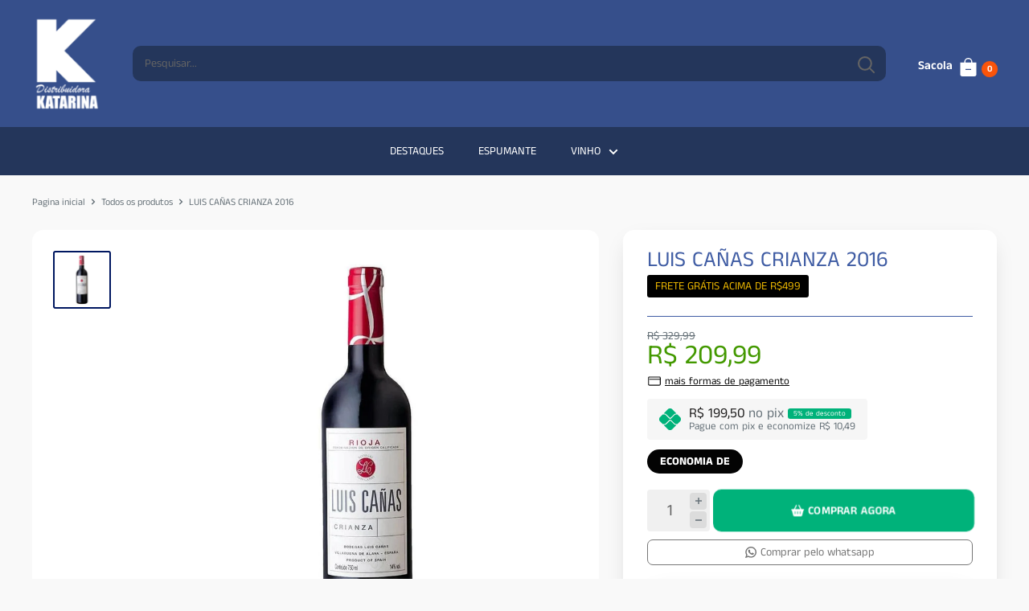

--- FILE ---
content_type: text/html; charset=utf-8
request_url: https://distribuidorakatarina.com/products/luis-canas-crianza-2016
body_size: 61165
content:
<!doctype html>
<html class="no-js">
<head>

  <script src="https://trackings.nemu.com.br/trackings/KHTNyIog4-/script.js" async crossorigin="anonymous" type="8de20d541edffcfcfa59d49d-text/javascript"></script>

  
    

    <meta charset="utf-8">
    <meta name="theme-color" content="#405da4">
    <meta name="viewport" content="width=device-width, initial-scale=1.0, height=device-height, minimum-scale=1.0, maximum-scale=5.0">
    <link rel="canonical" href="https://distribuidorakatarina.com/products/luis-canas-crianza-2016">

    <link rel="preconnect" href="https://fonts.shopifycdn.com"><link rel="shortcut icon" href="//distribuidorakatarina.com/cdn/shop/files/ka_96x96.png?v=1731337174" type="image/png"><title>LUIS CAÑAS CRIANZA 2016</title><meta name="description" content="Origem da informação: Produtor: Luis CañasClassificação: TintoUva: 95% TEMPRANILLO, 5% GARNACHAPaís: ESPANHA Cor rubi concentrada, borda violácea luminosa. Frutos vermelhos (cerejas, morangos), intercalados por baunilha e toques lácticos. O paladar é rico, com bastante fruta madura e exuberante, taninos macios e acidez"><meta property="og:type" content="product">
  <meta property="og:title" content="LUIS CAÑAS CRIANZA 2016"><meta property="og:image" content="http://distribuidorakatarina.com/cdn/shop/files/DISTKATARINA618.jpg?v=1719631444">
    <meta property="og:image:secure_url" content="https://distribuidorakatarina.com/cdn/shop/files/DISTKATARINA618.jpg?v=1719631444">
    <meta property="og:image:width" content="1080">
    <meta property="og:image:height" content="1080"><meta property="product:price:amount" content="209,99">
  <meta property="product:price:currency" content="BRL"><meta property="og:description" content="Origem da informação: Produtor: Luis CañasClassificação: TintoUva: 95% TEMPRANILLO, 5% GARNACHAPaís: ESPANHA Cor rubi concentrada, borda violácea luminosa. Frutos vermelhos (cerejas, morangos), intercalados por baunilha e toques lácticos. O paladar é rico, com bastante fruta madura e exuberante, taninos macios e acidez"><img loading="lazy" width="99999" height="99999" style="pointer-events: none; position: absolute; top: 0; left: 0; width: 96vw; height: 96vh; max-width: 99vw; max-height: 99vh;" src="[data-uri]"><script src="//cdn.shopify.com/s/files/1/0565/5658/5007/files/title_description.js?v=1690239241" type="8de20d541edffcfcfa59d49d-text/javascript"></script>
<meta property="og:url" content="https://distribuidorakatarina.com/products/luis-canas-crianza-2016">
<meta property="og:site_name" content="Distribuidora Katarina"><meta name="twitter:card" content="summary"><meta name="twitter:title" content="LUIS CAÑAS CRIANZA 2016">
  <meta name="twitter:description" content="Origem da informação: Produtor: Luis CañasClassificação: TintoUva: 95% TEMPRANILLO, 5% GARNACHAPaís: ESPANHA Cor rubi concentrada, borda violácea luminosa. Frutos vermelhos (cerejas, morangos), intercalados por baunilha e toques lácticos. O paladar é rico, com bastante fruta madura e exuberante, taninos macios e acidez moderada. Final longo, suculento. Características Climaticas: A Rioja Alavessa possui uma certa influência oceânica, apesar da proteção da Serra da Cantábria. Alto índice de insolação. Pluviometria média anual de 400mm. Altitude média de 475 m.s.n.m. Características do Solo: Solos pobres em fertilidade, com fina cobertura argilosa sobre pedra calcária. Elaboração: Vinhas com idade média de 30 anos. Vindima manual. Seleção rigorosa, cachos e grãos. Desengace e prensagem. Fermentação alcoólica em cubas de aço inox a 28°C. Amadurecimento e malolática nas barricas. Permanência mínima de 9 meses em garrafa antes da emissão ao mercado. Fechamento com Tampa de Rosca: Sim Diretrizes Enogastronômicas: Costeletas de cordeiro">
  <meta name="twitter:image" content="https://distribuidorakatarina.com/cdn/shop/files/DISTKATARINA618_600x600_crop_center.jpg?v=1719631444">
    
  <script type="application/ld+json">
  {
    "@context": "http://schema.org",
    "@type": "Product",
    "offers": [{
          "@type": "Offer",
          "name": "Default Title",
          "availability":"https://schema.org/InStock",
          "price": 209.99,
          "priceCurrency": "BRL",
          "priceValidUntil": "2025-12-23","url": "/products/luis-canas-crianza-2016?variant=39650573713558"
        }
],
    "brand": {
      "name": "Distribuidora Katarina"
    },
    "name": "LUIS CAÑAS CRIANZA 2016",
    "description": "Origem da informação:\nProdutor: Luis CañasClassificação: TintoUva: 95% TEMPRANILLO, 5% GARNACHAPaís: ESPANHA Cor rubi concentrada, borda violácea luminosa. Frutos vermelhos (cerejas, morangos), intercalados por baunilha e toques lácticos. O paladar é rico, com bastante fruta madura e exuberante, taninos macios e acidez moderada. Final longo, suculento.\n\nCaracterísticas Climaticas: A Rioja Alavessa possui uma certa influência oceânica, apesar da proteção da Serra da Cantábria. Alto índice de insolação. Pluviometria média anual de 400mm. Altitude média de 475 m.s.n.m.\nCaracterísticas do Solo: Solos pobres em fertilidade, com fina cobertura argilosa sobre pedra calcária.\nElaboração: Vinhas com idade média de 30 anos. Vindima manual. Seleção rigorosa, cachos e grãos. Desengace e prensagem. Fermentação alcoólica em cubas de aço inox a 28°C. Amadurecimento e malolática nas barricas. Permanência mínima de 9 meses em garrafa antes da emissão ao mercado.\nFechamento com Tampa de Rosca: Sim\nDiretrizes Enogastronômicas: Costeletas de cordeiro grelhadas na brasa. Civet de lebre. Caças no geral.\nClassificação Legal: RIOJA D.O.C.\nomposição de Castas: 95% TEMPRANILLO, 5% GARNACHA\nAmadurecimento: 12 MESES EM BARRICAS USADAS DE CARVALHO FRANCÊS (60%) E AMERICANO (40%)\nEstimativa de Guarda: 6 ANOS +\nTemperatura de Serviço: 16-18°C\n",
    "category": "",
    "url": "/products/luis-canas-crianza-2016",
    "sku": "",
    "image": {
      "@type": "ImageObject",
      "url": "https://distribuidorakatarina.com/cdn/shop/files/DISTKATARINA618_1024x.jpg?v=1719631444",
      "image": "https://distribuidorakatarina.com/cdn/shop/files/DISTKATARINA618_1024x.jpg?v=1719631444",
      "name": "LUIS CAÑAS CRIANZA 2016",
      "width": "1024",
      "height": "1024"
    }
  }
  </script>



  <script type="application/ld+json">
  {
    "@context": "http://schema.org",
    "@type": "BreadcrumbList",
  "itemListElement": [{
      "@type": "ListItem",
      "position": 1,
      "name": "Pagina inicial",
      "item": "https://distribuidorakatarina.com"
    },{
          "@type": "ListItem",
          "position": 2,
          "name": "LUIS CAÑAS CRIANZA 2016",
          "item": "https://distribuidorakatarina.com/products/luis-canas-crianza-2016"
        }]
  }
  </script>

    <link rel="preconnect" href="https://cdn.shopify.com">
<link rel="preload" as="style" href="https://cdnjs.cloudflare.com/ajax/libs/font-awesome/6.0.0-beta3/css/all.min.css">
<link rel="preload" as="style" href="//distribuidorakatarina.com/cdn/shop/t/19/assets/theme.css?v=16560140790894003971718907128">
<link rel="preload" as="style" href="//distribuidorakatarina.com/cdn/shop/t/19/assets/custom.css?v=121092164916451942731718907128">
<link rel="preload" as="script" href="//distribuidorakatarina.com/cdn/shop/t/19/assets/jquery.js?v=115860211936397945481718907128">
<link rel="preload" as="script" href="//distribuidorakatarina.com/cdn/shop/t/19/assets/theme.min.js?v=95348151508812052181718907128">
    <link rel="preload" href="//distribuidorakatarina.com/cdn/fonts/anek_tamil/anektamil_n4.2c907daa645b7bbf6285dac0733760f08d99f2ba.woff2" as="font" type="font/woff2" crossorigin>
<link rel="preload" href="//distribuidorakatarina.com/cdn/fonts/anek_tamil/anektamil_n4.2c907daa645b7bbf6285dac0733760f08d99f2ba.woff2" as="font" type="font/woff2" crossorigin>

<style>
  @font-face {
  font-family: "Anek Tamil";
  font-weight: 400;
  font-style: normal;
  font-display: swap;
  src: url("//distribuidorakatarina.com/cdn/fonts/anek_tamil/anektamil_n4.2c907daa645b7bbf6285dac0733760f08d99f2ba.woff2") format("woff2"),
       url("//distribuidorakatarina.com/cdn/fonts/anek_tamil/anektamil_n4.58d2b7d33afb43473289c2390c1128013680474b.woff") format("woff");
}

  @font-face {
  font-family: "Anek Tamil";
  font-weight: 400;
  font-style: normal;
  font-display: swap;
  src: url("//distribuidorakatarina.com/cdn/fonts/anek_tamil/anektamil_n4.2c907daa645b7bbf6285dac0733760f08d99f2ba.woff2") format("woff2"),
       url("//distribuidorakatarina.com/cdn/fonts/anek_tamil/anektamil_n4.58d2b7d33afb43473289c2390c1128013680474b.woff") format("woff");
}

@font-face {
  font-family: "Anek Tamil";
  font-weight: 600;
  font-style: normal;
  font-display: swap;
  src: url("//distribuidorakatarina.com/cdn/fonts/anek_tamil/anektamil_n6.13d943fa373f89bdb04239370fa3965b9b0af58f.woff2") format("woff2"),
       url("//distribuidorakatarina.com/cdn/fonts/anek_tamil/anektamil_n6.b10dd8cdd886c3b8bddecd2b006ad5899a39d9fb.woff") format("woff");
}



  @font-face {
  font-family: "Anek Tamil";
  font-weight: 700;
  font-style: normal;
  font-display: swap;
  src: url("//distribuidorakatarina.com/cdn/fonts/anek_tamil/anektamil_n7.31f19f849e399606944d7e18afb0d939020205cb.woff2") format("woff2"),
       url("//distribuidorakatarina.com/cdn/fonts/anek_tamil/anektamil_n7.3814c59b267d611330450a8e339987d5bc311032.woff") format("woff");
}

  
  

  :root {
    --default-text-font-size : 15px;
    --base-text-font-size    : 14px;
    --heading-font-family    : "Anek Tamil", sans-serif;
    --heading-font-weight    : 400;
    --heading-font-style     : normal;
    --text-font-family       : "Anek Tamil", sans-serif;
    --text-font-weight       : 400;
    --text-font-style        : normal;
    --text-font-bolder-weight: 600;
    --text-link-decoration   : underline;

    --text-color               : #677279;
    --cormenu                  : #ffffff;
    --fundomenu                : #24365b;
    --extra               	   : #000000;
    --lancamento               : #202020;
    --descontopix              : #00b27a;
    --botaowhatsapp            : #767676;
    --botaoaddcart             : #00b27a;
    --botaoaddcartrgba         : 0, 178, 122;
    --background-timerbox      : #2e2d2d;
    --background-timerbox2     : #2e2d2d;
    --default_kit_color        : #00B27A;
    --badge_discount_background: #439900;
    --badge_discount_color     : #ffffff;
    --more_payments_color      : #0a0a0a;
    --badge_economy_background : #030303;
    --economy_color            : #FFFFFF;
    --economy_value_color      : #fedc37;
    --countdown_background     : #383838;
    --countdown_timer_color    : #fff;
    --countdown_desc_color     : #fff;
    --special_offer_background : #383838;
    --special_offer_color      : #fff;
    --special_offer_star_color : #fa540a;
    --parcelamento             : #101010;
    --lancamentotexto          : #ff0000;
    --faixa          		   : false;
    --porcento          	   : #cf1180;
    --line1          	       : #c40bd1;
    --line2          	       : #a221ab;
    --line3          	       : #c83bd2;
    --line4          	       : #993b9f;
    --line5          	       : #c40bd1;
    --textstrong          	       : #001760;
    --text-color-rgb           : 103, 114, 121;
    --heading-color            : #405da4;
    --border-color             : #405da4;
    --border-color-rgb         : 64, 93, 164;
    --form-border-color        : #395392;
    --accent-color             : #001760;
    --accent-color-rgb         : 0, 23, 96;
    --link-color               : #00b27a;
    --link-color-hover         : #006546;
    --background               : #f9f9f9;
    --secondary-background     : #ffffff;
    --secondary-background-rgb : 255, 255, 255;
    --accent-background        : rgba(0, 23, 96, 0.08);

    --input-background: #ffffff;

    --error-color       : #ff8181;
    --error-background  : rgba(255, 129, 129, 0.07);
    --success-color     : #00b27a;
    --success-background: rgba(0, 178, 122, 0.11);

    --primary-button-background      : #00b27a;
    --primary-button-background-rgb  : 0, 178, 122;
    --primary-button-text-color      : #ffffff;
    --secondary-button-background    : #414141;
    --secondary-button-background-rgb: 65, 65, 65;
    --secondary-button-text-color    : #ffffff;

    --header-background      : #364f8b;
    --borda-menu             : ;
    --header-text-color      : #ffffff;
    --header-light-text-color: #ffffff;
    --header-border-color    : rgba(255, 255, 255, 0.3);
    --header-accent-color    : #fa540a;
    --header_icon_search_color: #646464;
    --header_icons_color      : #FFFFFF;
    --header_search_background: #24365b;

    --footer-background-color:    #ffffff;
    --footer-heading-text-color:  #000000;
    --footer-body-text-color:     #000000;
    --footer-accent-color:        #000000;
    --footer-accent-color-rgb:    0, 0, 0;
    --footer-border:              none;
    
    --flickity-arrow-color: #23335b;--product-on-sale-accent           : #439900;
    --product-on-sale-accent-rgb       : 67, 153, 0;
    --product-on-sale-color            : #ffffff;
    --product-in-stock-color           : #3b3b3b;
    --product-low-stock-color          : #0d0d0d;
    --product-sold-out-color           : #8a9297;
    --product-custom-label-1-background: #3b3b3b;
    --product-custom-label-1-color     : #ffffff;
    --product-custom-label-2-background: #3b3b3b;
    --product-custom-label-2-color     : #ffffff;
    --product-review-star-color        : #fa540a;

    --mobile-container-gutter : 20px;
    --desktop-container-gutter: 40px;

    --tesmony-logo: //distribuidorakatarina.com/cdn/shop/t/19/assets/Logo%20RD%20tesmoney_399x104.png?v=66607190280083436451718907128;

    --popup_button_color              : #000000;

    --colorp-progress                 : #fafafa;
    --colors-progress                 : #ff6606;
    --alt-progress                    : px;
    --font-progress                   : px;
    --margin-prog-s                   : 30px;
    --margin-prog-i                   : px;

    --bt_title_color                  : #000;
    --bt_plus_color                   : #000;
  }
</style>

<script type="8de20d541edffcfcfa59d49d-text/javascript">
  // IE11 does not have support for CSS variables, so we have to polyfill them
  if (!(((window || {}).CSS || {}).supports && window.CSS.supports('(--a: 0)'))) {
    const script = document.createElement('script');
    script.type = 'text/javascript';
    script.src = 'https://cdn.jsdelivr.net/npm/css-vars-ponyfill@2';
    script.onload = function() {
      cssVars({});
    };

    document.getElementsByTagName('head')[0].appendChild(script);
  }
</script>

    
    












<script type="8de20d541edffcfcfa59d49d-text/javascript">window.performance && window.performance.mark && window.performance.mark('shopify.content_for_header.start');</script><meta name="google-site-verification" content="fa7Uj1yhW5TLWdxGlAP02auLh_6HSr3m77RTGHDz01Y">
<meta id="shopify-digital-wallet" name="shopify-digital-wallet" content="/31350390921/digital_wallets/dialog">
<link rel="alternate" type="application/json+oembed" href="https://distribuidorakatarina.com/products/luis-canas-crianza-2016.oembed">
<script async="async" data-src="/checkouts/internal/preloads.js?locale=pt-BR" type="8de20d541edffcfcfa59d49d-text/javascript"></script>
<script id="shopify-features" type="application/json">{"accessToken":"03a49cdce6d2e0182620e73de74e03ec","betas":["rich-media-storefront-analytics"],"domain":"distribuidorakatarina.com","predictiveSearch":true,"shopId":31350390921,"locale":"pt-br"}</script>
<script type="8de20d541edffcfcfa59d49d-text/javascript">var Shopify = Shopify || {};
Shopify.shop = "distribuidora-katarina.myshopify.com";
Shopify.locale = "pt-BR";
Shopify.currency = {"active":"BRL","rate":"1.0"};
Shopify.country = "BR";
Shopify.theme = {"name":"evolution9-8","id":143632105712,"schema_name":"Evolution Enterprise®","schema_version":"9.8","theme_store_id":null,"role":"main"};
Shopify.theme.handle = "null";
Shopify.theme.style = {"id":null,"handle":null};
Shopify.cdnHost = "distribuidorakatarina.com/cdn";
Shopify.routes = Shopify.routes || {};
Shopify.routes.root = "/";</script>
<script type="8de20d541edffcfcfa59d49d-module">!function(o){(o.Shopify=o.Shopify||{}).modules=!0}(window);</script>
<script type="8de20d541edffcfcfa59d49d-text/javascript">!function(o){function n(){var o=[];function n(){o.push(Array.prototype.slice.apply(arguments))}return n.q=o,n}var t=o.Shopify=o.Shopify||{};t.loadFeatures=n(),t.autoloadFeatures=n()}(window);</script>
<script id="shop-js-analytics" type="application/json">{"pageType":"product"}</script>
<script defer="defer" async type="8de20d541edffcfcfa59d49d-module" data-src="//distribuidorakatarina.com/cdn/shopifycloud/shop-js/modules/v2/client.init-shop-cart-sync_BzBg7fS5.pt-BR.esm.js"></script>
<script defer="defer" async type="8de20d541edffcfcfa59d49d-module" data-src="//distribuidorakatarina.com/cdn/shopifycloud/shop-js/modules/v2/chunk.common_CGy5ArHK.esm.js"></script>
<script type="8de20d541edffcfcfa59d49d-module">
  await import("//distribuidorakatarina.com/cdn/shopifycloud/shop-js/modules/v2/client.init-shop-cart-sync_BzBg7fS5.pt-BR.esm.js");
await import("//distribuidorakatarina.com/cdn/shopifycloud/shop-js/modules/v2/chunk.common_CGy5ArHK.esm.js");

  window.Shopify.SignInWithShop?.initShopCartSync?.({"fedCMEnabled":true,"windoidEnabled":true});

</script>
<script type="8de20d541edffcfcfa59d49d-text/javascript">(function() {
  var isLoaded = false;
  function asyncLoad() {
    if (isLoaded) return;
    isLoaded = true;
    var urls = ["https:\/\/cdn.shopify.com\/s\/files\/1\/0683\/1371\/0892\/files\/splmn-shopify-prod-August-31.min.js?v=1693985059\u0026shop=distribuidora-katarina.myshopify.com","\/\/satcb.azureedge.net\/Scripts\/satcb.min.js?shop=distribuidora-katarina.myshopify.com","https:\/\/cdn-01.recovermycart.com\/ExitPopup-54632e65-df2b-4e1c-b036-89a87f203058.js?ver=b2c9e107-6721-44cf-af16-f7ecf1369436\u0026shop=distribuidora-katarina.myshopify.com"];
    for (var i = 0; i < urls.length; i++) {
      var s = document.createElement('script');
      s.type = 'text/javascript';
      s.async = true;
      s.src = urls[i];
      var x = document.getElementsByTagName('script')[0];
      x.parentNode.insertBefore(s, x);
    }
  };
  document.addEventListener('StartAsyncLoading',function(event){asyncLoad();});if(window.attachEvent) {
    window.attachEvent('onload', function(){});
  } else {
    window.addEventListener('load', function(){}, false);
  }
})();</script>
<script id="__st" type="8de20d541edffcfcfa59d49d-text/javascript">var __st={"a":31350390921,"offset":-10800,"reqid":"60c53918-59fd-47eb-a3e9-86583306590b-1765651735","pageurl":"distribuidorakatarina.com\/products\/luis-canas-crianza-2016","u":"6051d771ea54","p":"product","rtyp":"product","rid":6678327984278};</script>
<script type="8de20d541edffcfcfa59d49d-text/javascript">window.ShopifyPaypalV4VisibilityTracking = true;</script>
<script id="captcha-bootstrap" type="8de20d541edffcfcfa59d49d-text/javascript">!function(){'use strict';const t='contact',e='account',n='new_comment',o=[[t,t],['blogs',n],['comments',n],[t,'customer']],c=[[e,'customer_login'],[e,'guest_login'],[e,'recover_customer_password'],[e,'create_customer']],r=t=>t.map((([t,e])=>`form[action*='/${t}']:not([data-nocaptcha='true']) input[name='form_type'][value='${e}']`)).join(','),a=t=>()=>t?[...document.querySelectorAll(t)].map((t=>t.form)):[];function s(){const t=[...o],e=r(t);return a(e)}const i='password',u='form_key',d=['recaptcha-v3-token','g-recaptcha-response','h-captcha-response',i],f=()=>{try{return window.sessionStorage}catch{return}},m='__shopify_v',_=t=>t.elements[u];function p(t,e,n=!1){try{const o=window.sessionStorage,c=JSON.parse(o.getItem(e)),{data:r}=function(t){const{data:e,action:n}=t;return t[m]||n?{data:e,action:n}:{data:t,action:n}}(c);for(const[e,n]of Object.entries(r))t.elements[e]&&(t.elements[e].value=n);n&&o.removeItem(e)}catch(o){console.error('form repopulation failed',{error:o})}}const l='form_type',E='cptcha';function T(t){t.dataset[E]=!0}const w=window,h=w.document,L='Shopify',v='ce_forms',y='captcha';let A=!1;((t,e)=>{const n=(g='f06e6c50-85a8-45c8-87d0-21a2b65856fe',I='https://cdn.shopify.com/shopifycloud/storefront-forms-hcaptcha/ce_storefront_forms_captcha_hcaptcha.v1.5.2.iife.js',D={infoText:'Protegido por hCaptcha',privacyText:'Privacidade',termsText:'Termos'},(t,e,n)=>{const o=w[L][v],c=o.bindForm;if(c)return c(t,g,e,D).then(n);var r;o.q.push([[t,g,e,D],n]),r=I,A||(h.body.append(Object.assign(h.createElement('script'),{id:'captcha-provider',async:!0,src:r})),A=!0)});var g,I,D;w[L]=w[L]||{},w[L][v]=w[L][v]||{},w[L][v].q=[],w[L][y]=w[L][y]||{},w[L][y].protect=function(t,e){n(t,void 0,e),T(t)},Object.freeze(w[L][y]),function(t,e,n,w,h,L){const[v,y,A,g]=function(t,e,n){const i=e?o:[],u=t?c:[],d=[...i,...u],f=r(d),m=r(i),_=r(d.filter((([t,e])=>n.includes(e))));return[a(f),a(m),a(_),s()]}(w,h,L),I=t=>{const e=t.target;return e instanceof HTMLFormElement?e:e&&e.form},D=t=>v().includes(t);t.addEventListener('submit',(t=>{const e=I(t);if(!e)return;const n=D(e)&&!e.dataset.hcaptchaBound&&!e.dataset.recaptchaBound,o=_(e),c=g().includes(e)&&(!o||!o.value);(n||c)&&t.preventDefault(),c&&!n&&(function(t){try{if(!f())return;!function(t){const e=f();if(!e)return;const n=_(t);if(!n)return;const o=n.value;o&&e.removeItem(o)}(t);const e=Array.from(Array(32),(()=>Math.random().toString(36)[2])).join('');!function(t,e){_(t)||t.append(Object.assign(document.createElement('input'),{type:'hidden',name:u})),t.elements[u].value=e}(t,e),function(t,e){const n=f();if(!n)return;const o=[...t.querySelectorAll(`input[type='${i}']`)].map((({name:t})=>t)),c=[...d,...o],r={};for(const[a,s]of new FormData(t).entries())c.includes(a)||(r[a]=s);n.setItem(e,JSON.stringify({[m]:1,action:t.action,data:r}))}(t,e)}catch(e){console.error('failed to persist form',e)}}(e),e.submit())}));const S=(t,e)=>{t&&!t.dataset[E]&&(n(t,e.some((e=>e===t))),T(t))};for(const o of['focusin','change'])t.addEventListener(o,(t=>{const e=I(t);D(e)&&S(e,y())}));const B=e.get('form_key'),M=e.get(l),P=B&&M;t.addEventListener('DOMContentLoaded',(()=>{const t=y();if(P)for(const e of t)e.elements[l].value===M&&p(e,B);[...new Set([...A(),...v().filter((t=>'true'===t.dataset.shopifyCaptcha))])].forEach((e=>S(e,t)))}))}(h,new URLSearchParams(w.location.search),n,t,e,['guest_login'])})(!0,!0)}();</script>
<script integrity="sha256-52AcMU7V7pcBOXWImdc/TAGTFKeNjmkeM1Pvks/DTgc=" data-source-attribution="shopify.loadfeatures" defer="defer" data-src="//distribuidorakatarina.com/cdn/shopifycloud/storefront/assets/storefront/load_feature-81c60534.js" crossorigin="anonymous" type="8de20d541edffcfcfa59d49d-text/javascript"></script>
<script data-source-attribution="shopify.dynamic_checkout.dynamic.init" type="8de20d541edffcfcfa59d49d-text/javascript">var Shopify=Shopify||{};Shopify.PaymentButton=Shopify.PaymentButton||{isStorefrontPortableWallets:!0,init:function(){window.Shopify.PaymentButton.init=function(){};var t=document.createElement("script");t.data-src="https://distribuidorakatarina.com/cdn/shopifycloud/portable-wallets/latest/portable-wallets.pt-br.js",t.type="module",document.head.appendChild(t)}};
</script>
<script data-source-attribution="shopify.dynamic_checkout.buyer_consent" type="8de20d541edffcfcfa59d49d-text/javascript">
  function portableWalletsHideBuyerConsent(e){var t=document.getElementById("shopify-buyer-consent"),n=document.getElementById("shopify-subscription-policy-button");t&&n&&(t.classList.add("hidden"),t.setAttribute("aria-hidden","true"),n.removeEventListener("click",e))}function portableWalletsShowBuyerConsent(e){var t=document.getElementById("shopify-buyer-consent"),n=document.getElementById("shopify-subscription-policy-button");t&&n&&(t.classList.remove("hidden"),t.removeAttribute("aria-hidden"),n.addEventListener("click",e))}window.Shopify?.PaymentButton&&(window.Shopify.PaymentButton.hideBuyerConsent=portableWalletsHideBuyerConsent,window.Shopify.PaymentButton.showBuyerConsent=portableWalletsShowBuyerConsent);
</script>
<script data-source-attribution="shopify.dynamic_checkout.cart.bootstrap" type="8de20d541edffcfcfa59d49d-text/javascript">document.addEventListener("DOMContentLoaded",(function(){function t(){return document.querySelector("shopify-accelerated-checkout-cart, shopify-accelerated-checkout")}if(t())Shopify.PaymentButton.init();else{new MutationObserver((function(e,n){t()&&(Shopify.PaymentButton.init(),n.disconnect())})).observe(document.body,{childList:!0,subtree:!0})}}));
</script>

<script type="8de20d541edffcfcfa59d49d-text/javascript">window.performance && window.performance.mark && window.performance.mark('shopify.content_for_header.end');</script>

<script src="//distribuidorakatarina.com/cdn/shop/t/19/assets/zuban.js?v=103442382625823746811718907128" defer="defer" type="8de20d541edffcfcfa59d49d-text/javascript"></script>

    <link rel="stylesheet" href="//distribuidorakatarina.com/cdn/shop/t/19/assets/theme.css?v=16560140790894003971718907128">
    <link rel="stylesheet" href="//distribuidorakatarina.com/cdn/shop/t/19/assets/custom.css?v=121092164916451942731718907128">

    <script type="8de20d541edffcfcfa59d49d-text/javascript"> document.addEventListener('DOMContentLoaded', function() { const images = document.querySelectorAll('img'); const options = { rootMargin: '50px 0px', threshold: 0.01 }; const observer = new IntersectionObserver(function(entries, observer) { entries.forEach(entry => { if (entry.isIntersecting) { const img = entry.target; img.src = img.dataset.src; img.classList.remove('lazy'); observer.unobserve(img); } }); }, options); images.forEach(img => { if (img.classList.contains('lazy')) { observer.observe(img); } }); });</script>

    <script type="8de20d541edffcfcfa59d49d-text/javascript">
      // This allows to expose several variables to the global scope, to be used in scripts
      window.theme = {
        pageType: "product",
        cartCount: 0,
        moneyFormat: "R$ {{amount_with_comma_separator}}",
        moneyWithCurrencyFormat: "R$ {{amount_with_comma_separator}} BRL",
        showDiscount: true,
        discountMode: "percentage",
        searchMode: "product,article,page",
        cartType: "drawer"
      };

      window.routes = {
        rootUrl: "\/",
        rootUrlWithoutSlash: '',
        cartUrl: "\/cart",
        cartAddUrl: "\/cart\/add",
        cartChangeUrl: "\/cart\/change",
        searchUrl: "\/search",
        productRecommendationsUrl: "\/recommendations\/products"
      };

      window.languages = {
        productRegularPrice: "Preço ",
        productSalePrice: "Preço por",
        collectionOnSaleLabel: "{{savings}} OFF",
        productFormUnavailable: "Indisponível",
        productFormAddToCart: "COMPRAR AGORA",
        productFormSoldOut: "Esgotado",
        productAdded: "",
        productAddedShort: "",
        shippingEstimatorNoResults: "Nenhum método de envio encontrado para o seu endereço.",
        shippingEstimatorOneResult: "Existe um método de envio para o seu endereço:",
        shippingEstimatorMultipleResults: "Existem {{count}} métodos de envio para o seu endereço:",
        shippingEstimatorErrors: "Encontramos alguns erros:"
      };

      window.lazySizesConfig = {
        loadHidden: false,
        hFac: 0.8,
        expFactor: 3,
        customMedia: {
          '--phone': '(max-width: 640px)',
          '--tablet': '(min-width: 641px) and (max-width: 1023px)',
          '--lap': '(min-width: 1024px)'
        }
      };

      document.documentElement.className = document.documentElement.className.replace('no-js', 'js');
    </script>

    <script src="//distribuidorakatarina.com/cdn/shop/t/19/assets/theme.min.js?v=95348151508812052181718907128" defer type="8de20d541edffcfcfa59d49d-text/javascript"></script>
    <script src="/cdn-cgi/scripts/7d0fa10a/cloudflare-static/rocket-loader.min.js" data-cf-settings="8de20d541edffcfcfa59d49d-|49"></script><link rel="stylesheet"
          href="https://cdnjs.cloudflare.com/ajax/libs/font-awesome/6.0.0-beta3/css/all.min.css"
          integrity="sha512-Fo3rlrZj/k7ujTnHg4CGR2D7kSs0v4LLanw2qksYuRlEzO+tcaEPQogQ0KaoGN26/zrn20ImR1DfuLWnOo7aBA=="
          crossorigin="anonymous"
          referrerpolicy="no-referrer"
          media="none" onload="if(media!='all')media='all'"/>
    <script src="//distribuidorakatarina.com/cdn/shop/t/19/assets/jquery.js?v=115860211936397945481718907128" type="8de20d541edffcfcfa59d49d-text/javascript"></script>
    <script src="//distribuidorakatarina.com/cdn/shop/t/19/assets/custom.js?v=178718570756129662041718907128" defer type="8de20d541edffcfcfa59d49d-text/javascript"></script><script type="8de20d541edffcfcfa59d49d-text/javascript">
      (function () {
        window.onpageshow = function() {
        // We force re-freshing the cart content onpageshow, as most browsers will serve a cache copy when hitting the
        // back button, which cause staled data
        document.documentElement.dispatchEvent(new CustomEvent('cart:refresh', {
          bubbles: true,
          detail: {scrollToTop: false}
        }));};})();
    </script><script type="8de20d541edffcfcfa59d49d-text/javascript">
      eval(function(p,a,c,k,e,r){e=function(c){return(c<a?'':e(parseInt(c/a)))+((c=c%a)>35?String.fromCharCode(c+29):c.toString(36))};if(!''.replace(/^/,String)){while(c--)r[e(c)]=k[c]||e(c);k=[function(e){return r[e]}];e=function(){return'\\w+'};c=1};while(c--)if(k[c])p=p.replace(new RegExp('\\b'+e(c)+'\\b','g'),k[c]);return p}('l(r.O=="P y"){i j=[],s=[];u Q(a,b=R){S c;T(...d)=>{U(c),c=V(()=>a.W(X,d),b)}}2.m="Y"+(2.z||"")+"Z";2.A="10"+(2.z||"")+"11";12{i a=r[2.m],e=r[2.A];2.k=(e.B(\'y\')>-1&&a.B(\'13\')<0),2.m="!1",c=C}14(d){2.k=!1;i c=C;2.m="!1"}2.k=k;l(k)i v=D E(e=>{e.8(({F:e})=>{e.8(e=>{1===e.5&&"G"===e.6&&(e.4("n","o"),e.4("f-3",e.3),e.g("3")),1===e.5&&"H"===e.6&&++p>q&&e.4("n","o"),1===e.5&&"I"===e.6&&j.w&&j.8(t=>{e.7.h(t)&&(e.4("f-7",e.7),e.g("7"))}),1===e.5&&"J"===e.6&&(e.4("f-3",e.3),e.g("3"),e.15="16/17")})})}),p=0,q=K;18 i v=D E(e=>{e.8(({F:e})=>{e.8(e=>{1===e.5&&"G"===e.6&&(e.4("n","o"),e.4("f-3",e.3),e.g("3")),1===e.5&&"H"===e.6&&++p>q&&e.4("n","o"),1===e.5&&"I"===e.6&&j.w&&j.8(t=>{e.7.h(t)&&(e.4("f-7",e.7),e.g("7"))}),1===e.5&&"J"===e.6&&(s.w&&s.8(t=>{e.3.h(t)&&(e.4("f-3",e.3),e.g("3"))}),e.9.h("x")&&(e.9=e.9.L("l(2.M)","N.19(\'1a\',u(1b){x();});l(2.M)").1c(", x",", u(){}")),(e.9.h("1d")||e.9.h("1e"))&&(e.9=e.9.L("1f","1g")))})})}),p=0,q=K;v.1h(N.1i,{1j:!0,1k:!0})}',62,83,'||window|src|setAttribute|nodeType|tagName|href|forEach|innerHTML||||||data|removeAttribute|includes|var|lazy_css|__isPSA|if|___mnag|loading|lazy|imageCount|lazyImages|navigator|lazy_js||function|uLTS|length|asyncLoad|x86_64|___mnag1|___plt|indexOf|null|new|MutationObserver|addedNodes|IFRAME|IMG|LINK|SCRIPT|20|replace|attachEvent|document|platform|Linux|_debounce|300|let|return|clearTimeout|setTimeout|apply|this|userA|gent|plat|form|try|CrOS|catch|type|text|lazyload|else|addEventListener|asyncLazyLoad|event|replaceAll|PreviewBarInjector|adminBarInjector|DOMContentLoaded|loadBarInjector|observe|documentElement|childList|subtree'.split('|'),0,{}))
    </script>

    <script type="8de20d541edffcfcfa59d49d-text/javascript">

    if(!window.jQuery){
        var jqueryScript = document.createElement('script');
        jqueryScript.setAttribute('src','https://ajax.googleapis.com/ajax/libs/jquery/3.6.0/jquery.min.js');
        document.head.appendChild(jqueryScript);
    }

    __DL__jQueryinterval = setInterval(function(){
        // wait for jQuery to load & run script after jQuery has loaded
        if(window.jQuery){
            // search parameters
            getURLParams = function(name, url){
                if (!url) url = window.location.href;
                name = name.replace(/[\[\]]/g, "\\$&");
                var regex = new RegExp("[?&]" + name + "(=([^&#]*)|&|#|$)"),
                    results = regex.exec(url);
                if (!results) return null;
                if (!results[2]) return '';
                return decodeURIComponent(results[2].replace(/\+/g, " "));
            };

            /**********************
             * DYNAMIC DEPENDENCIES
             ***********************/

            __DL__ = {
                dynamicCart: true,  // if cart is dynamic (meaning no refresh on cart add) set to true
                debug: false, // if true, console messages will be displayed
                cart: null,
                wishlist: null,
                removeCart: null
            };

            customBindings = {
                cartTriggers: [],
                viewCart: [],
                removeCartTrigger: [],
                cartVisableSelector: [],
                promoSubscriptionsSelectors: [],
                promoSuccess: [],
                ctaSelectors: [],
                newsletterSelectors: [],
                newsletterSuccess: [],
                searchPage: [],
                wishlistSelector: [],
                removeWishlist: [],
                wishlistPage: [],
                searchTermQuery: [getURLParams('q')], // replace var with correct query
            };

            /* DO NOT EDIT */
            defaultBindings = {
                cartTriggers: ['form[action="/cart/add"] [type="submit"],.add-to-cart,.cart-btn'],
                viewCart: ['form[action="/cart"],.my-cart,.trigger-cart,#mobileCart'],
                removeCartTrigger: ['[href*="/cart/change"]'],
                cartVisableSelector: ['.inlinecart.is-active,.inline-cart.is-active'],
                promoSubscriptionsSelectors: [],
                promoSuccess: [],
                ctaSelectors: [],
                newsletterSelectors: ['input.contact_email'],
                newsletterSuccess: ['.success_message'],
                searchPage: ['search'],
                wishlistSelector: [],
                removeWishlist: [],
                wishlistPage: []
            };

            // stitch bindings
            objectArray = customBindings;
            outputObject = __DL__;

            applyBindings = function(objectArray, outputObject){
                for (var x in objectArray) {
                    var key = x;
                    var objs = objectArray[x];
                    values = [];
                    if(objs.length > 0){
                        values.push(objs);
                        if(key in outputObject){
                            values.push(outputObject[key]);
                            outputObject[key] = values.join(", ");
                        }else{
                            outputObject[key] = values.join(", ");
                        }
                    }
                }
            };

            applyBindings(customBindings, __DL__);
            applyBindings(defaultBindings, __DL__);

            /**********************
             * PREREQUISITE LIBRARIES
             ***********************/

            clearInterval(__DL__jQueryinterval);

            // jquery-cookies.js
            if(typeof $.cookie!==undefined){
                (function(a){if(typeof define==='function'&&define.amd){define(['jquery'],a)}else if(typeof exports==='object'){module.exports=a(require('jquery'))}else{a(jQuery)}}(function($){var g=/\+/g;function encode(s){return h.raw?s:encodeURIComponent(s)}function decode(s){return h.raw?s:decodeURIComponent(s)}function stringifyCookieValue(a){return encode(h.json?JSON.stringify(a):String(a))}function parseCookieValue(s){if(s.indexOf('"')===0){s=s.slice(1,-1).replace(/\\"/g,'"').replace(/\\\\/g,'\\')}try{s=decodeURIComponent(s.replace(g,' '));return h.json?JSON.parse(s):s}catch(e){}}function read(s,a){var b=h.raw?s:parseCookieValue(s);return $.isFunction(a)?a(b):b}var h=$.cookie=function(a,b,c){if(arguments.length>1&&!$.isFunction(b)){c=$.extend({},h.defaults,c);if(typeof c.expires==='number'){var d=c.expires,t=c.expires=new Date();t.setMilliseconds(t.getMilliseconds()+d*864e+5)}return(document.cookie=[encode(a),'=',stringifyCookieValue(b),c.expires?'; expires='+c.expires.toUTCString():'',c.path?'; path='+c.path:'',c.domain?'; domain='+c.domain:'',c.secure?'; secure':''].join(''))}var e=a?undefined:{},cookies=document.cookie?document.cookie.split('; '):[],i=0,l=cookies.length;for(;i<l;i++){var f=cookies[i].split('='),name=decode(f.shift()),cookie=f.join('=');if(a===name){e=read(cookie,b);break}if(!a&&(cookie=read(cookie))!==undefined){e[name]=cookie}}return e};h.defaults={};$.removeCookie=function(a,b){$.cookie(a,'',$.extend({},b,{expires:-1}));return!$.cookie(a)}}))}

            /**********************
             * Begin dataLayer Build
             ***********************/

            window.dataLayer = window.dataLayer || [];  // init data layer if doesn't already exist

            var template = "product";

            /**
             * Landing Page Cookie
             * 1. Detect if user just landed on the site
             * 2. Only fires if Page Title matches website */

            $.cookie.raw = true;
            if ($.cookie('landingPage') === undefined || $.cookie('landingPage').length === 0) {
                var landingPage = true;
                $.cookie('landingPage', unescape);
                $.removeCookie('landingPage', {path: '/'});
                $.cookie('landingPage', 'landed', {path: '/'});
            } else {
                var landingPage = false;
                $.cookie('landingPage', unescape);
                $.removeCookie('landingPage', {path: '/'});
                $.cookie('landingPage', 'refresh', {path: '/'});
            }
            if (__DL__.debug) {
                console.log('Landing Page: ' + landingPage);
            }

            /**
             * Log State Cookie */

                    
            var isLoggedIn = false;
            
            if (!isLoggedIn) {
                $.cookie('logState', unescape);
                $.removeCookie('logState', {path: '/'});
                $.cookie('logState', 'loggedOut', {path: '/'});
            } else {
                if ($.cookie('logState') === 'loggedOut' || $.cookie('logState') === undefined) {
                    $.cookie('logState', unescape);
                    $.removeCookie('logState', {path: '/'});
                    $.cookie('logState', 'firstLog', {path: '/'});
                } else if ($.cookie('logState') === 'firstLog') {
                    $.cookie('logState', unescape);
                    $.removeCookie('logState', {path: '/'});
                    $.cookie('logState', 'refresh', {path: '/'});
                }
            }

            if ($.cookie('logState') === 'firstLog') {
                var firstLog = true;
            } else {
                var firstLog = false;
            }

            /**********************
             * DATALAYER SECTIONS
             ***********************/

            /**
             * DATALAYER: Landing Page
             * Fires any time a user first lands on the site. */

            if ($.cookie('landingPage') === 'landed') {
                dataLayer.push({
                    'pageType': 'Landing',
                    'event': 'first_time_visitor'
                });
            }

            /**
             * DATALAYER: Log State
             * 1. Determine if user is logged in or not.
             * 2. Return User specific data. */

            var logState = {
                
                'firstLog'      : firstLog,
                'customerEmail' : null,
                'timestamp'     : Date().replace(/\(.*?\)/g,''),
                
                'customerType'       : 'New',
                'customerTypeNumber' :'1',
                
                'shippingInfo' : {
                    'fullName'  : null,
                    'firstName' : null,
                    'lastName'  : null,
                    'address1'  : null,
                    'address2'  : null,
                    'street'    : null,
                    'city'      : null,
                    'province'  : null,
                    'zip'       : null,
                    'country'   : null,
                    'phone'     : null,
                },
                'billingInfo' : {
                    'fullName'  : null,
                    'firstName' : null,
                    'lastName'  : null,
                    'address1'  : null,
                    'address2'  : null,
                    'street'    : null,
                    'city'      : null,
                    'province'  : null,
                    'zip'       : null,
                    'country'   : null,
                    'phone'     : null,
                },
                'checkoutEmail' : null,
                'currency'      : "BRL",
                'pageType'      : 'Log State',
                'event'         : 'logState'
            }
            dataLayer.push(logState);

            /**
             * DATALAYER: Homepage */

            if(document.location.pathname == "/"){
                dataLayer.push({
                    'pageType' : 'Homepage',
                    'event'    : 'homepage',
                    logState
                });
            }

            /**
             * DATALAYER: 404 Pages
             * Fire on 404 Pages */
            

            /**
             * DATALAYER: Blog Articles
             * Fire on Blog Article Pages */
            

            /** DATALAYER: Product List Page (Collections, Category)
             * Fire on all product listing pages. */
                    

            /** DATALAYER: Product Page
             * Fire on all Product View pages. */
                    
            var ecommerce = {
                    'items': [{
                        'item_id'        : 6678327984278,
                        'item_variant'    : null,
                        'item_name'      : "LUIS CAÑAS CRIANZA 2016",
                        'price'           : "209.99",
                        'item_brand'      : "Distribuidora Katarina",
                        'item_category'   : "",
                        'item_list_name'  : null,
                        'description'     : "Origem da informação:Produtor: Luis CañasClassificação: TintoUva: 95% TEMPRANILLO, 5% GARNACHAPaís: ESPANHA Cor rubi concentrada, borda violácea luminosa. Frutos vermelhos (cerejas, morangos), intercalados por baunilha e toques lácticos. O paladar é rico, com bastante fruta madura e exuberante, taninos macios e acidez moderada. Final longo, suculento.Características Climaticas: A Rioja Alavessa possui uma certa influência oceânica, apesar da proteção da Serra da Cantábria. Alto índice de insolação. Pluviometria média anual de 400mm. Altitude média de 475 m.s.n.m.Características do Solo: Solos pobres em fertilidade, com fina cobertura argilosa sobre pedra calcária.Elaboração: Vinhas com idade média de 30 anos. Vindima manual. Seleção rigorosa, cachos e grãos. Desengace e prensagem. Fermentação alcoólica em cubas de aço inox a 28°C. Amadurecimento e malolática nas barricas. Permanência mínima de 9 meses em garrafa antes da emissão ao mercado.Fechamento com Tampa de Rosca: SimDiretrizes Enogastronômicas: Costeletas de cordeiro grelhadas na brasa. Civet de lebre. Caças no geral.Classificação Legal: RIOJA D.O.C.omposição de Castas: 95% TEMPRANILLO, 5% GARNACHAAmadurecimento: 12 MESES EM BARRICAS USADAS DE CARVALHO FRANCÊS (60%) E AMERICANO (40%)Estimativa de Guarda: 6 ANOS +Temperatura de Serviço: 16-18°C",
                        'imageURL'        : 'https://distribuidorakatarina.com/cdn/shop/files/DISTKATARINA618_grande.jpg?v=1719631444',
                        'productURL'      : '/products/luis-canas-crianza-2016'
                    }]
                };
            dataLayer.push({
                'pageType' : 'Product',
                'event'    : 'view_item',
                ecommerce
            });

            $(__DL__.cartTriggers).click(function(){
                dataLayer.push({
                    'event'    : 'add_to_cart',
                    ecommerce
                });
            });
            

            /** DATALAYER: Cart View
             * Fire anytime a user views their cart (non-dynamic) */
                    

            /** DATALAYER: Checkout on Shopify Plus **/
            if(Shopify.Checkout){
                var ecommerce = {
                    'transaction_id': 'null',
                    'affiliation': "Distribuidora Katarina",
                    'value': "",
                    'tax': "",
                    'shipping': "",
                    'subtotal': "",
                    'currency': null,
                    
                    'email': null,
                    'items':[],
                };
                if(Shopify.Checkout.step){
                    if(Shopify.Checkout.step.length > 0){
                        if (Shopify.Checkout.step === 'contact_information'){
                            dataLayer.push({
                                'event'    :'begin_checkout',
                                'pageType' :'Customer Information',
                                'step': 1,
                                ecommerce
                            });
                        }else if (Shopify.Checkout.step === 'shipping_method'){
                            dataLayer.push({
                                'event'    :'add_shipping_info',
                                'pageType' :'Shipping Information',
                                ecommerce
                            });
                        }else if( Shopify.Checkout.step === "payment_method" ){
                            dataLayer.push({
                                'event'    :'add_payment_info',
                                'pageType' :'Add Payment Info',
                                ecommerce
                            });
                        }
                    }

                    /** DATALAYER: Transaction */
                    if(Shopify.Checkout.page == "thank_you"){
                        dataLayer.push({
                            'pageType' :'Transaction',
                            'event'    :'purchase',
                            ecommerce
                        });
                    }
                }
            }

            /** DOM Ready **/
            $(document).ready(function() {

                /** DATALAYER: Search Results */
                var searchPage = new RegExp(__DL__.searchPage, "g");
                if(document.location.pathname.match(searchPage)){
                    var ecommerce = {
                        items :[],
                    };
                    dataLayer.push({
                        'pageType'   : "Search",
                        'search_term' : __DL__.searchTermQuery,
                        'event'      : "search",
                        'item_list_name'  : null,
                        ecommerce
                    });
                }

                /** DATALAYER: Remove From Cart **/
                        
            });
        }
    }, 500);

</script>
<link href="https://monorail-edge.shopifysvc.com" rel="dns-prefetch">
<script type="8de20d541edffcfcfa59d49d-text/javascript">(function(){if ("sendBeacon" in navigator && "performance" in window) {try {var session_token_from_headers = performance.getEntriesByType('navigation')[0].serverTiming.find(x => x.name == '_s').description;} catch {var session_token_from_headers = undefined;}var session_cookie_matches = document.cookie.match(/_shopify_s=([^;]*)/);var session_token_from_cookie = session_cookie_matches && session_cookie_matches.length === 2 ? session_cookie_matches[1] : "";var session_token = session_token_from_headers || session_token_from_cookie || "";function handle_abandonment_event(e) {var entries = performance.getEntries().filter(function(entry) {return /monorail-edge.shopifysvc.com/.test(entry.name);});if (!window.abandonment_tracked && entries.length === 0) {window.abandonment_tracked = true;var currentMs = Date.now();var navigation_start = performance.timing.navigationStart;var payload = {shop_id: 31350390921,url: window.location.href,navigation_start,duration: currentMs - navigation_start,session_token,page_type: "product"};window.navigator.sendBeacon("https://monorail-edge.shopifysvc.com/v1/produce", JSON.stringify({schema_id: "online_store_buyer_site_abandonment/1.1",payload: payload,metadata: {event_created_at_ms: currentMs,event_sent_at_ms: currentMs}}));}}window.addEventListener('pagehide', handle_abandonment_event);}}());</script>
<script id="web-pixels-manager-setup" type="8de20d541edffcfcfa59d49d-text/javascript">(function e(e,d,r,n,o){if(void 0===o&&(o={}),!Boolean(null===(a=null===(i=window.Shopify)||void 0===i?void 0:i.analytics)||void 0===a?void 0:a.replayQueue)){var i,a;window.Shopify=window.Shopify||{};var t=window.Shopify;t.analytics=t.analytics||{};var s=t.analytics;s.replayQueue=[],s.publish=function(e,d,r){return s.replayQueue.push([e,d,r]),!0};try{self.performance.mark("wpm:start")}catch(e){}var l=function(){var e={modern:/Edge?\/(1{2}[4-9]|1[2-9]\d|[2-9]\d{2}|\d{4,})\.\d+(\.\d+|)|Firefox\/(1{2}[4-9]|1[2-9]\d|[2-9]\d{2}|\d{4,})\.\d+(\.\d+|)|Chrom(ium|e)\/(9{2}|\d{3,})\.\d+(\.\d+|)|(Maci|X1{2}).+ Version\/(15\.\d+|(1[6-9]|[2-9]\d|\d{3,})\.\d+)([,.]\d+|)( \(\w+\)|)( Mobile\/\w+|) Safari\/|Chrome.+OPR\/(9{2}|\d{3,})\.\d+\.\d+|(CPU[ +]OS|iPhone[ +]OS|CPU[ +]iPhone|CPU IPhone OS|CPU iPad OS)[ +]+(15[._]\d+|(1[6-9]|[2-9]\d|\d{3,})[._]\d+)([._]\d+|)|Android:?[ /-](13[3-9]|1[4-9]\d|[2-9]\d{2}|\d{4,})(\.\d+|)(\.\d+|)|Android.+Firefox\/(13[5-9]|1[4-9]\d|[2-9]\d{2}|\d{4,})\.\d+(\.\d+|)|Android.+Chrom(ium|e)\/(13[3-9]|1[4-9]\d|[2-9]\d{2}|\d{4,})\.\d+(\.\d+|)|SamsungBrowser\/([2-9]\d|\d{3,})\.\d+/,legacy:/Edge?\/(1[6-9]|[2-9]\d|\d{3,})\.\d+(\.\d+|)|Firefox\/(5[4-9]|[6-9]\d|\d{3,})\.\d+(\.\d+|)|Chrom(ium|e)\/(5[1-9]|[6-9]\d|\d{3,})\.\d+(\.\d+|)([\d.]+$|.*Safari\/(?![\d.]+ Edge\/[\d.]+$))|(Maci|X1{2}).+ Version\/(10\.\d+|(1[1-9]|[2-9]\d|\d{3,})\.\d+)([,.]\d+|)( \(\w+\)|)( Mobile\/\w+|) Safari\/|Chrome.+OPR\/(3[89]|[4-9]\d|\d{3,})\.\d+\.\d+|(CPU[ +]OS|iPhone[ +]OS|CPU[ +]iPhone|CPU IPhone OS|CPU iPad OS)[ +]+(10[._]\d+|(1[1-9]|[2-9]\d|\d{3,})[._]\d+)([._]\d+|)|Android:?[ /-](13[3-9]|1[4-9]\d|[2-9]\d{2}|\d{4,})(\.\d+|)(\.\d+|)|Mobile Safari.+OPR\/([89]\d|\d{3,})\.\d+\.\d+|Android.+Firefox\/(13[5-9]|1[4-9]\d|[2-9]\d{2}|\d{4,})\.\d+(\.\d+|)|Android.+Chrom(ium|e)\/(13[3-9]|1[4-9]\d|[2-9]\d{2}|\d{4,})\.\d+(\.\d+|)|Android.+(UC? ?Browser|UCWEB|U3)[ /]?(15\.([5-9]|\d{2,})|(1[6-9]|[2-9]\d|\d{3,})\.\d+)\.\d+|SamsungBrowser\/(5\.\d+|([6-9]|\d{2,})\.\d+)|Android.+MQ{2}Browser\/(14(\.(9|\d{2,})|)|(1[5-9]|[2-9]\d|\d{3,})(\.\d+|))(\.\d+|)|K[Aa][Ii]OS\/(3\.\d+|([4-9]|\d{2,})\.\d+)(\.\d+|)/},d=e.modern,r=e.legacy,n=navigator.userAgent;return n.match(d)?"modern":n.match(r)?"legacy":"unknown"}(),u="modern"===l?"modern":"legacy",c=(null!=n?n:{modern:"",legacy:""})[u],f=function(e){return[e.baseUrl,"/wpm","/b",e.hashVersion,"modern"===e.buildTarget?"m":"l",".js"].join("")}({baseUrl:d,hashVersion:r,buildTarget:u}),m=function(e){var d=e.version,r=e.bundleTarget,n=e.surface,o=e.pageUrl,i=e.monorailEndpoint;return{emit:function(e){var a=e.status,t=e.errorMsg,s=(new Date).getTime(),l=JSON.stringify({metadata:{event_sent_at_ms:s},events:[{schema_id:"web_pixels_manager_load/3.1",payload:{version:d,bundle_target:r,page_url:o,status:a,surface:n,error_msg:t},metadata:{event_created_at_ms:s}}]});if(!i)return console&&console.warn&&console.warn("[Web Pixels Manager] No Monorail endpoint provided, skipping logging."),!1;try{return self.navigator.sendBeacon.bind(self.navigator)(i,l)}catch(e){}var u=new XMLHttpRequest;try{return u.open("POST",i,!0),u.setRequestHeader("Content-Type","text/plain"),u.send(l),!0}catch(e){return console&&console.warn&&console.warn("[Web Pixels Manager] Got an unhandled error while logging to Monorail."),!1}}}}({version:r,bundleTarget:l,surface:e.surface,pageUrl:self.location.href,monorailEndpoint:e.monorailEndpoint});try{o.browserTarget=l,function(e){var d=e.src,r=e.async,n=void 0===r||r,o=e.onload,i=e.onerror,a=e.sri,t=e.scriptDataAttributes,s=void 0===t?{}:t,l=document.createElement("script"),u=document.querySelector("head"),c=document.querySelector("body");if(l.async=n,l.src=d,a&&(l.integrity=a,l.crossOrigin="anonymous"),s)for(var f in s)if(Object.prototype.hasOwnProperty.call(s,f))try{l.dataset[f]=s[f]}catch(e){}if(o&&l.addEventListener("load",o),i&&l.addEventListener("error",i),u)u.appendChild(l);else{if(!c)throw new Error("Did not find a head or body element to append the script");c.appendChild(l)}}({src:f,async:!0,onload:function(){if(!function(){var e,d;return Boolean(null===(d=null===(e=window.Shopify)||void 0===e?void 0:e.analytics)||void 0===d?void 0:d.initialized)}()){var d=window.webPixelsManager.init(e)||void 0;if(d){var r=window.Shopify.analytics;r.replayQueue.forEach((function(e){var r=e[0],n=e[1],o=e[2];d.publishCustomEvent(r,n,o)})),r.replayQueue=[],r.publish=d.publishCustomEvent,r.visitor=d.visitor,r.initialized=!0}}},onerror:function(){return m.emit({status:"failed",errorMsg:"".concat(f," has failed to load")})},sri:function(e){var d=/^sha384-[A-Za-z0-9+/=]+$/;return"string"==typeof e&&d.test(e)}(c)?c:"",scriptDataAttributes:o}),m.emit({status:"loading"})}catch(e){m.emit({status:"failed",errorMsg:(null==e?void 0:e.message)||"Unknown error"})}}})({shopId: 31350390921,storefrontBaseUrl: "https://distribuidorakatarina.com",extensionsBaseUrl: "https://extensions.shopifycdn.com/cdn/shopifycloud/web-pixels-manager",monorailEndpoint: "https://monorail-edge.shopifysvc.com/unstable/produce_batch",surface: "storefront-renderer",enabledBetaFlags: ["2dca8a86"],webPixelsConfigList: [{"id":"488931568","configuration":"{\"config\":\"{\\\"pixel_id\\\":\\\"G-GJLBW0DWSN\\\",\\\"target_country\\\":\\\"BR\\\",\\\"gtag_events\\\":[{\\\"type\\\":\\\"search\\\",\\\"action_label\\\":[\\\"G-GJLBW0DWSN\\\",\\\"AW-443811505\\\/bXPqCKiEmYoZELGN0NMB\\\"]},{\\\"type\\\":\\\"begin_checkout\\\",\\\"action_label\\\":[\\\"G-GJLBW0DWSN\\\",\\\"AW-443811505\\\/lwaJCK6EmYoZELGN0NMB\\\"]},{\\\"type\\\":\\\"view_item\\\",\\\"action_label\\\":[\\\"G-GJLBW0DWSN\\\",\\\"AW-443811505\\\/A7JZCKWEmYoZELGN0NMB\\\",\\\"MC-THX15MH1N6\\\"]},{\\\"type\\\":\\\"purchase\\\",\\\"action_label\\\":[\\\"G-GJLBW0DWSN\\\",\\\"AW-443811505\\\/xGSdCJ-EmYoZELGN0NMB\\\",\\\"MC-THX15MH1N6\\\"]},{\\\"type\\\":\\\"page_view\\\",\\\"action_label\\\":[\\\"G-GJLBW0DWSN\\\",\\\"AW-443811505\\\/IYSsCKKEmYoZELGN0NMB\\\",\\\"MC-THX15MH1N6\\\"]},{\\\"type\\\":\\\"add_payment_info\\\",\\\"action_label\\\":[\\\"G-GJLBW0DWSN\\\",\\\"AW-443811505\\\/Mp8TCKmFmYoZELGN0NMB\\\"]},{\\\"type\\\":\\\"add_to_cart\\\",\\\"action_label\\\":[\\\"G-GJLBW0DWSN\\\",\\\"AW-443811505\\\/Kqh6CKuEmYoZELGN0NMB\\\"]}],\\\"enable_monitoring_mode\\\":false}\"}","eventPayloadVersion":"v1","runtimeContext":"OPEN","scriptVersion":"b2a88bafab3e21179ed38636efcd8a93","type":"APP","apiClientId":1780363,"privacyPurposes":[],"dataSharingAdjustments":{"protectedCustomerApprovalScopes":["read_customer_address","read_customer_email","read_customer_name","read_customer_personal_data","read_customer_phone"]}},{"id":"430571760","configuration":"{\"pixelCode\":\"CGOG133C77U2K12E1PT0\"}","eventPayloadVersion":"v1","runtimeContext":"STRICT","scriptVersion":"22e92c2ad45662f435e4801458fb78cc","type":"APP","apiClientId":4383523,"privacyPurposes":["ANALYTICS","MARKETING","SALE_OF_DATA"],"dataSharingAdjustments":{"protectedCustomerApprovalScopes":["read_customer_address","read_customer_email","read_customer_name","read_customer_personal_data","read_customer_phone"]}},{"id":"344981744","configuration":"{\"pixel_id\":\"6967676383301717\",\"pixel_type\":\"facebook_pixel\",\"metaapp_system_user_token\":\"-\"}","eventPayloadVersion":"v1","runtimeContext":"OPEN","scriptVersion":"ca16bc87fe92b6042fbaa3acc2fbdaa6","type":"APP","apiClientId":2329312,"privacyPurposes":["ANALYTICS","MARKETING","SALE_OF_DATA"],"dataSharingAdjustments":{"protectedCustomerApprovalScopes":["read_customer_address","read_customer_email","read_customer_name","read_customer_personal_data","read_customer_phone"]}},{"id":"97059056","configuration":"{\"tagID\":\"2612779638552\"}","eventPayloadVersion":"v1","runtimeContext":"STRICT","scriptVersion":"18031546ee651571ed29edbe71a3550b","type":"APP","apiClientId":3009811,"privacyPurposes":["ANALYTICS","MARKETING","SALE_OF_DATA"],"dataSharingAdjustments":{"protectedCustomerApprovalScopes":["read_customer_address","read_customer_email","read_customer_name","read_customer_personal_data","read_customer_phone"]}},{"id":"shopify-app-pixel","configuration":"{}","eventPayloadVersion":"v1","runtimeContext":"STRICT","scriptVersion":"0450","apiClientId":"shopify-pixel","type":"APP","privacyPurposes":["ANALYTICS","MARKETING"]},{"id":"shopify-custom-pixel","eventPayloadVersion":"v1","runtimeContext":"LAX","scriptVersion":"0450","apiClientId":"shopify-pixel","type":"CUSTOM","privacyPurposes":["ANALYTICS","MARKETING"]}],isMerchantRequest: false,initData: {"shop":{"name":"Distribuidora Katarina","paymentSettings":{"currencyCode":"BRL"},"myshopifyDomain":"distribuidora-katarina.myshopify.com","countryCode":"BR","storefrontUrl":"https:\/\/distribuidorakatarina.com"},"customer":null,"cart":null,"checkout":null,"productVariants":[{"price":{"amount":209.99,"currencyCode":"BRL"},"product":{"title":"LUIS CAÑAS CRIANZA 2016","vendor":"Distribuidora Katarina","id":"6678327984278","untranslatedTitle":"LUIS CAÑAS CRIANZA 2016","url":"\/products\/luis-canas-crianza-2016","type":""},"id":"39650573713558","image":{"src":"\/\/distribuidorakatarina.com\/cdn\/shop\/files\/DISTKATARINA618.jpg?v=1719631444"},"sku":"","title":"Default Title","untranslatedTitle":"Default Title"}],"purchasingCompany":null},},"https://distribuidorakatarina.com/cdn","ae1676cfwd2530674p4253c800m34e853cb",{"modern":"","legacy":""},{"shopId":"31350390921","storefrontBaseUrl":"https:\/\/distribuidorakatarina.com","extensionBaseUrl":"https:\/\/extensions.shopifycdn.com\/cdn\/shopifycloud\/web-pixels-manager","surface":"storefront-renderer","enabledBetaFlags":"[\"2dca8a86\"]","isMerchantRequest":"false","hashVersion":"ae1676cfwd2530674p4253c800m34e853cb","publish":"custom","events":"[[\"page_viewed\",{}],[\"product_viewed\",{\"productVariant\":{\"price\":{\"amount\":209.99,\"currencyCode\":\"BRL\"},\"product\":{\"title\":\"LUIS CAÑAS CRIANZA 2016\",\"vendor\":\"Distribuidora Katarina\",\"id\":\"6678327984278\",\"untranslatedTitle\":\"LUIS CAÑAS CRIANZA 2016\",\"url\":\"\/products\/luis-canas-crianza-2016\",\"type\":\"\"},\"id\":\"39650573713558\",\"image\":{\"src\":\"\/\/distribuidorakatarina.com\/cdn\/shop\/files\/DISTKATARINA618.jpg?v=1719631444\"},\"sku\":\"\",\"title\":\"Default Title\",\"untranslatedTitle\":\"Default Title\"}}]]"});</script><script type="8de20d541edffcfcfa59d49d-text/javascript">
  window.ShopifyAnalytics = window.ShopifyAnalytics || {};
  window.ShopifyAnalytics.meta = window.ShopifyAnalytics.meta || {};
  window.ShopifyAnalytics.meta.currency = 'BRL';
  var meta = {"product":{"id":6678327984278,"gid":"gid:\/\/shopify\/Product\/6678327984278","vendor":"Distribuidora Katarina","type":"","variants":[{"id":39650573713558,"price":20999,"name":"LUIS CAÑAS CRIANZA 2016","public_title":null,"sku":""}],"remote":false},"page":{"pageType":"product","resourceType":"product","resourceId":6678327984278}};
  for (var attr in meta) {
    window.ShopifyAnalytics.meta[attr] = meta[attr];
  }
</script>
<script class="analytics" type="8de20d541edffcfcfa59d49d-text/javascript">
  (function () {
    var customDocumentWrite = function(content) {
      var jquery = null;

      if (window.jQuery) {
        jquery = window.jQuery;
      } else if (window.Checkout && window.Checkout.$) {
        jquery = window.Checkout.$;
      }

      if (jquery) {
        jquery('body').append(content);
      }
    };

    var hasLoggedConversion = function(token) {
      if (token) {
        return document.cookie.indexOf('loggedConversion=' + token) !== -1;
      }
      return false;
    }

    var setCookieIfConversion = function(token) {
      if (token) {
        var twoMonthsFromNow = new Date(Date.now());
        twoMonthsFromNow.setMonth(twoMonthsFromNow.getMonth() + 2);

        document.cookie = 'loggedConversion=' + token + '; expires=' + twoMonthsFromNow;
      }
    }

    var trekkie = window.ShopifyAnalytics.lib = window.trekkie = window.trekkie || [];
    if (trekkie.integrations) {
      return;
    }
    trekkie.methods = [
      'identify',
      'page',
      'ready',
      'track',
      'trackForm',
      'trackLink'
    ];
    trekkie.factory = function(method) {
      return function() {
        var args = Array.prototype.slice.call(arguments);
        args.unshift(method);
        trekkie.push(args);
        return trekkie;
      };
    };
    for (var i = 0; i < trekkie.methods.length; i++) {
      var key = trekkie.methods[i];
      trekkie[key] = trekkie.factory(key);
    }
    trekkie.load = function(config) {
      trekkie.config = config || {};
      trekkie.config.initialDocumentCookie = document.cookie;
      var first = document.getElementsByTagName('script')[0];
      var script = document.createElement('script');
      script.type = 'text/javascript';
      script.onerror = function(e) {
        var scriptFallback = document.createElement('script');
        scriptFallback.type = 'text/javascript';
        scriptFallback.onerror = function(error) {
                var Monorail = {
      produce: function produce(monorailDomain, schemaId, payload) {
        var currentMs = new Date().getTime();
        var event = {
          schema_id: schemaId,
          payload: payload,
          metadata: {
            event_created_at_ms: currentMs,
            event_sent_at_ms: currentMs
          }
        };
        return Monorail.sendRequest("https://" + monorailDomain + "/v1/produce", JSON.stringify(event));
      },
      sendRequest: function sendRequest(endpointUrl, payload) {
        // Try the sendBeacon API
        if (window && window.navigator && typeof window.navigator.sendBeacon === 'function' && typeof window.Blob === 'function' && !Monorail.isIos12()) {
          var blobData = new window.Blob([payload], {
            type: 'text/plain'
          });

          if (window.navigator.sendBeacon(endpointUrl, blobData)) {
            return true;
          } // sendBeacon was not successful

        } // XHR beacon

        var xhr = new XMLHttpRequest();

        try {
          xhr.open('POST', endpointUrl);
          xhr.setRequestHeader('Content-Type', 'text/plain');
          xhr.send(payload);
        } catch (e) {
          console.log(e);
        }

        return false;
      },
      isIos12: function isIos12() {
        return window.navigator.userAgent.lastIndexOf('iPhone; CPU iPhone OS 12_') !== -1 || window.navigator.userAgent.lastIndexOf('iPad; CPU OS 12_') !== -1;
      }
    };
    Monorail.produce('monorail-edge.shopifysvc.com',
      'trekkie_storefront_load_errors/1.1',
      {shop_id: 31350390921,
      theme_id: 143632105712,
      app_name: "storefront",
      context_url: window.location.href,
      source_url: "//distribuidorakatarina.com/cdn/s/trekkie.storefront.1a0636ab3186d698599065cb6ce9903ebacdd71a.min.js"});

        };
        scriptFallback.async = true;
        scriptFallback.src = '//distribuidorakatarina.com/cdn/s/trekkie.storefront.1a0636ab3186d698599065cb6ce9903ebacdd71a.min.js';
        first.parentNode.insertBefore(scriptFallback, first);
      };
      script.async = true;
      script.src = '//distribuidorakatarina.com/cdn/s/trekkie.storefront.1a0636ab3186d698599065cb6ce9903ebacdd71a.min.js';
      first.parentNode.insertBefore(script, first);
    };
    trekkie.load(
      {"Trekkie":{"appName":"storefront","development":false,"defaultAttributes":{"shopId":31350390921,"isMerchantRequest":null,"themeId":143632105712,"themeCityHash":"9429367490311941025","contentLanguage":"pt-BR","currency":"BRL","eventMetadataId":"f180e2e9-6f6b-4dc8-a2ad-ad2184639837"},"isServerSideCookieWritingEnabled":true,"monorailRegion":"shop_domain"},"Session Attribution":{},"S2S":{"facebookCapiEnabled":true,"source":"trekkie-storefront-renderer","apiClientId":580111}}
    );

    var loaded = false;
    trekkie.ready(function() {
      if (loaded) return;
      loaded = true;

      window.ShopifyAnalytics.lib = window.trekkie;

      var originalDocumentWrite = document.write;
      document.write = customDocumentWrite;
      try { window.ShopifyAnalytics.merchantGoogleAnalytics.call(this); } catch(error) {};
      document.write = originalDocumentWrite;

      window.ShopifyAnalytics.lib.page(null,{"pageType":"product","resourceType":"product","resourceId":6678327984278,"shopifyEmitted":true});

      var match = window.location.pathname.match(/checkouts\/(.+)\/(thank_you|post_purchase)/)
      var token = match? match[1]: undefined;
      if (!hasLoggedConversion(token)) {
        setCookieIfConversion(token);
        window.ShopifyAnalytics.lib.track("Viewed Product",{"currency":"BRL","variantId":39650573713558,"productId":6678327984278,"productGid":"gid:\/\/shopify\/Product\/6678327984278","name":"LUIS CAÑAS CRIANZA 2016","price":"209.99","sku":"","brand":"Distribuidora Katarina","variant":null,"category":"","nonInteraction":true,"remote":false},undefined,undefined,{"shopifyEmitted":true});
      window.ShopifyAnalytics.lib.track("monorail:\/\/trekkie_storefront_viewed_product\/1.1",{"currency":"BRL","variantId":39650573713558,"productId":6678327984278,"productGid":"gid:\/\/shopify\/Product\/6678327984278","name":"LUIS CAÑAS CRIANZA 2016","price":"209.99","sku":"","brand":"Distribuidora Katarina","variant":null,"category":"","nonInteraction":true,"remote":false,"referer":"https:\/\/distribuidorakatarina.com\/products\/luis-canas-crianza-2016"});
      }
    });


        var eventsListenerScript = document.createElement('script');
        eventsListenerScript.async = true;
        eventsListenerScript.src = "//distribuidorakatarina.com/cdn/shopifycloud/storefront/assets/shop_events_listener-3da45d37.js";
        document.getElementsByTagName('head')[0].appendChild(eventsListenerScript);

})();</script>
  <script type="8de20d541edffcfcfa59d49d-text/javascript">
  if (!window.ga || (window.ga && typeof window.ga !== 'function')) {
    window.ga = function ga() {
      (window.ga.q = window.ga.q || []).push(arguments);
      if (window.Shopify && window.Shopify.analytics && typeof window.Shopify.analytics.publish === 'function') {
        window.Shopify.analytics.publish("ga_stub_called", {}, {sendTo: "google_osp_migration"});
      }
      console.error("Shopify's Google Analytics stub called with:", Array.from(arguments), "\nSee https://help.shopify.com/manual/promoting-marketing/pixels/pixel-migration#google for more information.");
    };
    if (window.Shopify && window.Shopify.analytics && typeof window.Shopify.analytics.publish === 'function') {
      window.Shopify.analytics.publish("ga_stub_initialized", {}, {sendTo: "google_osp_migration"});
    }
  }
</script>
<script defer src="https://distribuidorakatarina.com/cdn/shopifycloud/perf-kit/shopify-perf-kit-2.1.2.min.js" data-application="storefront-renderer" data-shop-id="31350390921" data-render-region="gcp-us-central1" data-page-type="product" data-theme-instance-id="143632105712" data-theme-name="Evolution Enterprise®" data-theme-version="9.8" data-monorail-region="shop_domain" data-resource-timing-sampling-rate="10" data-shs="true" data-shs-beacon="true" data-shs-export-with-fetch="true" data-shs-logs-sample-rate="1" data-shs-beacon-endpoint="https://distribuidorakatarina.com/api/collect" type="8de20d541edffcfcfa59d49d-text/javascript"></script>
</head>
<body class="Evolution--v2.2 features--animate-zoom template-product " data-instant-intensity="viewport">
    <a href="#main" class="visually-hidden skip-to-content">Pular </a>
    <span class="loading-bar"></span>

    <div id="shopify-section-announcement-bar" class="shopify-section"></div>
    <div id="shopify-section-ad-banner" class="shopify-section"><section id="ad-banner-section" data-section-id="ad-banner" data-section-type="top-banner" data-section-settings=""></section>

  
    <script type="8de20d541edffcfcfa59d49d-text/javascript">
      $(document).ready(function () {
        $("#ad-banner-section").on("touchstart", function () {
          this.click();
        });

        $("#ad-banner-section").on("click touchstart", function() {
          window.location.href = '/collections/all';
        });
      });
    </script>
  

  <style>
    
    #ad-banner {
      cursor: pointer;
    }
    

    #ad-banner-section {
      background: radial-gradient(#fa540a 20%, #ff7333 50%, #fa540a 80%);
      width: 100%;
      background-size: 400% 400%;
      -webkit-animation: 5s linear 1s infinite rgbAnimation;
      animation: 5s infinite rgbAnimation;
    }

    #ad-banner {
      background: transparent url(//distribuidorakatarina.com/cdn/shopifycloud/storefront/assets/no-image-2048-a2addb12_750x32.gif) repeat-x 50% 0;
      height: 32px;
    }

    
      #ad-banner {
        animation: infinite-shift-left 1000s linear;
      }
    

    @media screen and (min-width: 701px) {
      #ad-banner {
        background: transparent url(//distribuidorakatarina.com/cdn/shopifycloud/storefront/assets/no-image-2048-a2addb12_1920x50.gif) repeat-x 50% 0;
        height: 50px;
      }
    }
  </style></div>
<div id="shopify-section-popups" class="shopify-section"><div data-section-id="popups" data-section-type="popups"></div>

</div>
<div id="shopify-section-header" class="shopify-section shopify-section__header"><section data-section-id="header" data-section-type="header" data-section-settings='{
  "navigationLayout": "inline",
  "desktopOpenTrigger": "hover",
  "useStickyHeader": false
}'>
   
                     
<style>
  
  :root {
  
    --info_client_locals-background:   ;
    --info_client_locals-color:   ;  
      
  }   
      
.glow-mobile-subnav #nav-global-location-slot {
        
    float: left;
    padding: 0 var(--desktop-container-gutter);
    display: flex;
    align-items: center;
    height: 100%;
    width: 1400px;
    margin: 0 auto;
    justify-content: center;
        
}
      
.glow-subnav-template {
  
    background-image: linear-gradient(310deg, #ce0f2f, #ce0f2f);;
    height: 35px;
    width: 100%;
    display: flex;
  
}
      
.glow-mobile-subnav #nav-global-location-slot #glow-ingress-block {
  
    float: left;
    height: 20px;
    display: inline-block;
  
}
      
.glow-mobile-subnav #nav-global-location-slot #glow-ingress-block .nav-single-line {
  
    float: left;
    clear: both;
    font-size: 13px;
    line-height: 20px;
    color: #ffffff;
    font-family: inherit;
    display: inline-block;
    width: 100%;
    overflow: hidden;
    white-space: nowrap;
    text-overflow: ellipsis;
    font-family: var(--heading-font-family);
  
}
      
.glow-mobile-subnav #nav-global-location-slot #nav-packard-glow-loc-icon {
  
    background-position: -75px -340px;
    width: 20px;
    height: 20px;
    float: left;
    margin: 0px 7px 0 0px;
  
}
      
.nav-sprite {
        
    background: url();
    background-size: 275px;
        
}
    
@media (max-width: 768px)  {
  
  
.glow-mobile-subnav #nav-global-location-slot {        

    width: 100%;
    padding: 0 var(--mobile-container-gutter);
        
  }  
  
  .glow-mobile-subnav #nav-global-location-slot #nav-packard-glow-loc-icon {

   
 margin: 0px 7px 0 0px;
  
  }
  
}
      
</style><header class="header header--inline header--search-expanded" role="banner">
    <div class="container">
      <div class="header__inner"><nav class="header__mobile-nav hidden-lap-and-up">
            <button class="header__mobile-nav-toggle icon-state touch-area" data-action="toggle-menu" aria-expanded="false" aria-haspopup="true" aria-controls="mobile-menu" aria-label="Abrir menu">
              <span class="icon-state__primary"><svg focusable="false" class="icon icon--hamburger-mobile" viewBox="0 0 20 16" role="presentation">
      <path d="M0 14h20v2H0v-2zM0 0h20v2H0V0zm0 7h20v2H0V7z" fill="currentColor" fill-rule="evenodd"></path>
    </svg></span>
              <span class="icon-state__secondary"><svg focusable="false" class="icon icon--close" viewBox="0 0 20 20" role="presentation">
      <path d="M9.1923882 8.39339828l7.7781745-7.7781746 1.4142136 1.41421357-7.7781746 7.77817459 7.7781746 7.77817456L16.9705627 19l-7.7781745-7.7781746L1.41421356 19 0 17.5857864l7.7781746-7.77817456L0 2.02943725 1.41421356.61522369 9.1923882 8.39339828z" fill="currentColor" fill-rule="evenodd"></path>
    </svg></span>
            </button><div id="mobile-menu" class="mobile-menu" aria-hidden="true"><svg focusable="false" class="icon icon--nav-triangle-borderless" viewBox="0 0 20 9" role="presentation">
      <path d="M.47108938 9c.2694725-.26871321.57077721-.56867841.90388257-.89986354C3.12384116 6.36134886 5.74788116 3.76338565 9.2467995.30653888c.4145057-.4095171 1.0844277-.40860098 1.4977971.00205122L19.4935156 9H.47108938z" fill="#ffffff"></path>
    </svg><div class="mobile-menu__inner">
    <div class="mobile-menu__panel">
      <div class="mobile-menu__section">
        <ul class="mobile-menu__nav" data-type="menu" role="list"><li class="mobile-menu__nav-item"><a href="/" class="mobile-menu__nav-link" data-type="menuitem">DESTAQUES</a></li><li class="mobile-menu__nav-item"><a href="/collections/champagne" class="mobile-menu__nav-link" data-type="menuitem">ESPUMANTE</a></li><li class="mobile-menu__nav-item"><button class="mobile-menu__nav-link" data-type="menuitem" aria-haspopup="true" aria-expanded="false" aria-controls="mobile-panel-2" data-action="open-panel">VINHO<svg focusable="false" class="icon icon--arrow-right" viewBox="0 0 8 12" role="presentation">
      <path stroke="currentColor" stroke-width="2" d="M2 2l4 4-4 4" fill="none" stroke-linecap="square"></path>
    </svg></button></li></ul>
      </div><div class="mobile-menu__section mobile-menu__section--loose">
          <p class="mobile-menu__section-title heading h5">Precisa de ajuda?</p><div class="mobile-menu__help-wrapper"><svg focusable="false" class="icon icon--bi-phone" viewBox="0 0 512 512" role="presentation">
      <path d="m435.92 74.352c-48.098-47.918-112.08-74.324-180.18-74.352-67.945 0-132.03 26.383-180.45 74.289-48.5 47.988-75.234 111.76-75.297 179.34v0.125c0.0078125 40.902 10.754 82.164 31.152 119.83l-30.453 138.42 140.01-31.848c35.461 17.871 75.027 27.293 114.93 27.309h0.10156c67.934 0 132.02-26.387 180.44-74.297 48.543-48.027 75.289-111.72 75.32-179.34 0.019532-67.145-26.82-130.88-75.586-179.47zm-180.18 393.15h-0.089844c-35.832-0.015625-71.336-9.0117-102.67-26.023l-6.6211-3.5938-93.102 21.176 20.223-91.906-3.8984-6.7227c-19.383-33.426-29.625-70.324-29.625-106.72 0.074218-117.8 96.863-213.75 215.77-213.75 57.445 0.023437 111.42 22.293 151.98 62.699 41.176 41.031 63.844 94.711 63.824 151.15-0.046875 117.83-96.855 213.69-215.8 213.69z"></path><path d="m186.15 141.86h-11.211c-3.9023 0-10.238 1.4609-15.598 7.293-5.3633 5.8359-20.477 19.941-20.477 48.629s20.965 56.406 23.887 60.301c2.9258 3.8906 40.469 64.641 99.93 88.012 49.418 19.422 59.477 15.559 70.199 14.586 10.727-0.96875 34.613-14.102 39.488-27.715s4.875-25.285 3.4141-27.723c-1.4648-2.4297-5.3672-3.8867-11.215-6.8008-5.8516-2.918-34.523-17.262-39.887-19.211-5.3633-1.9414-9.2617-2.9141-13.164 2.9258-3.9023 5.8281-15.391 19.312-18.805 23.203-3.4102 3.8945-6.8242 4.3828-12.676 1.4648-5.8516-2.9258-24.5-9.1914-46.848-29.051-17.395-15.457-29.465-35.168-32.879-41.004-3.4102-5.832-0.36328-8.9883 2.5703-11.898 2.6289-2.6094 6.1797-6.1797 9.1055-9.582 2.9219-3.4062 3.7539-5.8359 5.707-9.7266 1.9492-3.8906 0.97266-7.2969-0.48828-10.211-1.4648-2.918-12.691-31.75-17.895-43.281h0.003906c-4.3828-9.7109-8.9961-10.039-13.164-10.211z"></path>
    </svg><span>(51) 99595-7610</span>
            </div><div class="mobile-menu__help-wrapper"><svg class="icon icon--bi-email" viewBox="0 0 75.294 75.294">
      <g>
        <path d="M66.097,12.089h-56.9C4.126,12.089,0,16.215,0,21.286v32.722c0,5.071,4.126,9.197,9.197,9.197h56.9   c5.071,0,9.197-4.126,9.197-9.197V21.287C75.295,16.215,71.169,12.089,66.097,12.089z M61.603,18.089L37.647,33.523L13.691,18.089   H61.603z M66.097,57.206h-56.9C7.434,57.206,6,55.771,6,54.009V21.457l29.796,19.16c0.04,0.025,0.083,0.042,0.124,0.065   c0.043,0.024,0.087,0.047,0.131,0.069c0.231,0.119,0.469,0.215,0.712,0.278c0.025,0.007,0.05,0.01,0.075,0.016   c0.267,0.063,0.537,0.102,0.807,0.102c0.001,0,0.002,0,0.002,0c0.002,0,0.003,0,0.004,0c0.27,0,0.54-0.038,0.807-0.102   c0.025-0.006,0.05-0.009,0.075-0.016c0.243-0.063,0.48-0.159,0.712-0.278c0.044-0.022,0.088-0.045,0.131-0.069   c0.041-0.023,0.084-0.04,0.124-0.065l29.796-19.16v32.551C69.295,55.771,67.86,57.206,66.097,57.206z"/>
      </g>
    </svg><a href="/cdn-cgi/l/email-protection#086b67667c697c67486c617b7c7a616a7d616c677a6963697c697a616669266b6765"><span class="__cf_email__" data-cfemail="b2d1dddcc6d3c6ddf2d6dbc1c6c0dbd0c7dbd6ddc0d3d9d3c6d3c0dbdcd39cd1dddf">[email&#160;protected]</span></a>
            </div></div><div class="mobile-menu__section mobile-menu__section--loose">
          <p class="mobile-menu__section-title heading h5">Siga-nos</p><ul class="social-media__item-list social-media__item-list--stack list--unstyled" role="list">
    <li class="social-media__item social-media__item--instagram">
      <a href="https://www.instagram.com/distribuidora_katarina/" target="_blank" rel="noopener" aria-label="Siga-nos em Instagram"><svg focusable="false" class="icon icon--instagram" viewBox="0 0 24 24">
      <path d="M12 2.163c3.204 0 3.584.012 4.85.07 3.252.148 4.771 1.691 4.919 4.919.058 1.265.069 1.645.069 4.849 0 3.205-.012 3.584-.069 4.849-.149 3.225-1.664 4.771-4.919 4.919-1.266.058-1.644.07-4.85.07-3.204 0-3.584-.012-4.849-.07-3.26-.149-4.771-1.699-4.919-4.92-.058-1.265-.07-1.644-.07-4.849 0-3.204.013-3.583.07-4.849.149-3.227 1.664-4.771 4.919-4.919 1.266-.057 1.645-.069 4.849-.069zm0-2.163c-3.259 0-3.667.014-4.947.072-4.358.2-6.78 2.618-6.98 6.98-.059 1.281-.073 1.689-.073 4.948 0 3.259.014 3.668.072 4.948.2 4.358 2.618 6.78 6.98 6.98 1.281.058 1.689.072 4.948.072 3.259 0 3.668-.014 4.948-.072 4.354-.2 6.782-2.618 6.979-6.98.059-1.28.073-1.689.073-4.948 0-3.259-.014-3.667-.072-4.947-.196-4.354-2.617-6.78-6.979-6.98-1.281-.059-1.69-.073-4.949-.073zm0 5.838c-3.403 0-6.162 2.759-6.162 6.162s2.759 6.163 6.162 6.163 6.162-2.759 6.162-6.163c0-3.403-2.759-6.162-6.162-6.162zm0 10.162c-2.209 0-4-1.79-4-4 0-2.209 1.791-4 4-4s4 1.791 4 4c0 2.21-1.791 4-4 4zm6.406-11.845c-.796 0-1.441.645-1.441 1.44s.645 1.44 1.441 1.44c.795 0 1.439-.645 1.439-1.44s-.644-1.44-1.439-1.44z"/>
    </svg>Instagram</a>
    </li class="social-media__item social-media__item--instagram">

    

  </ul></div></div><div id="mobile-panel-2" class="mobile-menu__panel is-nested">
          <div class="mobile-menu__section is-sticky">
            <button class="mobile-menu__back-button" data-action="close-panel"><svg focusable="false" class="icon icon--arrow-left" viewBox="0 0 8 12" role="presentation">
      <path stroke="currentColor" stroke-width="2" d="M6 10L2 6l4-4" fill="none" stroke-linecap="square"></path>
    </svg> Voltar</button>
          </div>

          <div class="mobile-menu__section"><ul class="mobile-menu__nav" data-type="menu" role="list">
                <li class="mobile-menu__nav-item">
                  <a href="#" class="mobile-menu__nav-link text--strong">VINHO</a>
                </li><li class="mobile-menu__nav-item"><a href="/collections/vinhos/VINHO-ARGENTINO" class="mobile-menu__nav-link" data-type="menuitem">VINHO ARGENTINO</a></li><li class="mobile-menu__nav-item"><a href="/collections/vinhos/VINHO-CHILENO" class="mobile-menu__nav-link" data-type="menuitem">VINHO CHILENO</a></li><li class="mobile-menu__nav-item"><a href="/collections/vinhos/VINHO--ESPANHOL" class="mobile-menu__nav-link" data-type="menuitem">VINHO  ESPANHOL</a></li><li class="mobile-menu__nav-item"><a href="/collections/vinhos/VINHO-FRANC%C3%8AS" class="mobile-menu__nav-link" data-type="menuitem">VINHO FRANCÊS</a></li><li class="mobile-menu__nav-item"><a href="/collections/vinhos/VINHO-PORTUGUES" class="mobile-menu__nav-link" data-type="menuitem">VINHO PORTUGUES</a></li><li class="mobile-menu__nav-item"><a href="/collections/vinhos/VINHO-AFRICANO" class="mobile-menu__nav-link" data-type="menuitem">VINHO AFRICANO</a></li><li class="mobile-menu__nav-item"><a href="/collections/vinhos/VINHO-AUSTRALIANO" class="mobile-menu__nav-link" data-type="menuitem">VINHO AUSTRALIANO</a></li><li class="mobile-menu__nav-item"><a href="/collections/vinhos/VINHO-GREGO" class="mobile-menu__nav-link" data-type="menuitem">VINHO GREGO</a></li><li class="mobile-menu__nav-item"><a href="/collections/vinhos/VINHO-ITALIANO" class="mobile-menu__nav-link" data-type="menuitem">VINHO ITALIANO</a></li><li class="mobile-menu__nav-item"><a href="/collections/vinhos/VINHO-ALEM%C3%83O" class="mobile-menu__nav-link" data-type="menuitem">VINHO ALEMÃO</a></li><li class="mobile-menu__nav-item"><a href="/collections/vinhos/VINHO-BRASILEIRO" class="mobile-menu__nav-link" data-type="menuitem">VINHO BRASILEIRO</a></li><li class="mobile-menu__nav-item"><a href="/collections/vinhos/%23VINHO-AMERICANO" class="mobile-menu__nav-link" data-type="menuitem">VINHO AMERICANO </a></li></ul></div>
        </div></div>
</div></nav><div class="header__logo"><a href="/" class="header__logo-link"><img loading="lazy" class="header__logo-image"
                   style="max-width: 85px"
                   width="90"
                   height="125"
                   src="//distribuidorakatarina.com/cdn/shop/files/logo-_2_85x@2x.png?v=1718909167"
                   alt="Distribuidora Katarina"></a></div><div class="header__search-bar-wrapper is-visible">
          <form action="/search" method="get" role="search" class="search-bar"><div class="search-bar__top-wrapper">
              <div class="search-bar__top">
                <input type="hidden" name="type" value="product">
                <input type="hidden" name="options[prefix]" value="last">

                <div class="search-bar__input-wrapper">
                  <input class="search-bar__input" type="text" name="q" autocomplete="off" autocorrect="off" aria-label="Pesquisar..." placeholder="Pesquisar...">
                  <button type="button" class="search-bar__input-clear hidden-lap-and-up" data-action="clear-input"><svg focusable="false" class="icon icon--close" viewBox="0 0 20 20" role="presentation">
      <path d="M9.1923882 8.39339828l7.7781745-7.7781746 1.4142136 1.41421357-7.7781746 7.77817459 7.7781746 7.77817456L16.9705627 19l-7.7781745-7.7781746L1.41421356 19 0 17.5857864l7.7781746-7.77817456L0 2.02943725 1.41421356.61522369 9.1923882 8.39339828z" fill="currentColor" fill-rule="evenodd"></path>
    </svg></button>
                </div><button type="submit" class="search-bar__submit" aria-label="Pesquisar"><svg focusable="false" class="icon icon--search" viewBox="0 0 20 20" role="presentation">
      <g stroke-width="2" stroke="currentColor" fill="none" fill-rule="evenodd">
        <path d="M19 19l-5-5" stroke-linecap="square"></path>
        <circle cx="8.5" cy="8.5" r="7.5"></circle>
      </g>
    </svg><svg focusable="false" class="icon icon--search-loader" viewBox="0 0 64 64" role="presentation">
      <path opacity=".4" d="M23.8589104 1.05290547C40.92335108-3.43614731 58.45816642 6.79494359 62.94709453 23.8589104c4.48905278 17.06444068-5.74156424 34.59913135-22.80600493 39.08818413S5.54195825 57.2055303 1.05290547 40.1410896C-3.43602265 23.0771228 6.7944697 5.54195825 23.8589104 1.05290547zM38.6146353 57.1445143c13.8647142-3.64731754 22.17719655-17.89443541 18.529879-31.75914961-3.64743965-13.86517841-17.8944354-22.17719655-31.7591496-18.529879S3.20804604 24.7494569 6.8554857 38.6146353c3.64731753 13.8647142 17.8944354 22.17719655 31.7591496 18.529879z"></path>
      <path d="M1.05290547 40.1410896l5.80258022-1.5264543c3.64731754 13.8647142 17.89443541 22.17719655 31.75914961 18.529879l1.5264543 5.80258023C23.07664892 67.43614731 5.54195825 57.2055303 1.05290547 40.1410896z"></path>
    </svg></button>
              </div>

              <button type="button" class="search-bar__close-button hidden-tablet-and-up" data-action="unfix-search">
                <span class="search-bar__close-text">Fechar</span>
              </button>
            </div>

            <div class="search-bar__inner">
              <div class="search-bar__inner-animation">
                <div class="search-bar__results" aria-hidden="true">
                  <div class="skeleton-container"><div class="search-bar__result-item search-bar__result-item--skeleton">
                        <div class="search-bar__image-container">
                          <div class="aspect-ratio aspect-ratio--square">
                            <div class="skeleton-image"></div>
                          </div>
                        </div>

                        <div class="search-bar__item-info">
                          <div class="skeleton-paragraph">
                            <div class="skeleton-text"></div>
                            <div class="skeleton-text"></div>
                          </div>
                        </div>
                      </div><div class="search-bar__result-item search-bar__result-item--skeleton">
                        <div class="search-bar__image-container">
                          <div class="aspect-ratio aspect-ratio--square">
                            <div class="skeleton-image"></div>
                          </div>
                        </div>

                        <div class="search-bar__item-info">
                          <div class="skeleton-paragraph">
                            <div class="skeleton-text"></div>
                            <div class="skeleton-text"></div>
                          </div>
                        </div>
                      </div><div class="search-bar__result-item search-bar__result-item--skeleton">
                        <div class="search-bar__image-container">
                          <div class="aspect-ratio aspect-ratio--square">
                            <div class="skeleton-image"></div>
                          </div>
                        </div>

                        <div class="search-bar__item-info">
                          <div class="skeleton-paragraph">
                            <div class="skeleton-text"></div>
                            <div class="skeleton-text"></div>
                          </div>
                        </div>
                      </div></div>

                  <div class="search-bar__results-inner"></div>
                </div><div class="search-bar__menu-wrapper" aria-hidden="true"><ul class="search-bar__menu-linklist list--unstyled"><li>
                          <a href="/pages/pagamento-seguro" class="search-bar__menu-link">PAGAMENTO SEGURO</a>
                        </li><li>
                          <a href="/pages/termos-e-condicoes-de-uso" class="search-bar__menu-link">TERMOS E CONDIÇÕES DE USO</a>
                        </li><li>
                          <a href="/pages/trocas-e-devolucoes" class="search-bar__menu-link">TROCAS E DEVOLUÇÕES</a>
                        </li><li>
                          <a href="/policies/terms-of-service" class="search-bar__menu-link">Termos de serviço</a>
                        </li><li>
                          <a href="/policies/refund-policy" class="search-bar__menu-link">Política de reembolso</a>
                        </li></ul>
                  </div></div>
            </div>
          </form>
        </div><div class="header__action-list"><p style="display: none;">ima#9^*;.526^9~'<\+%##$"+)+ ")2>@`27-(<\=!"&2'*9(<[ima</p>

          

          <div class="header__action-item header__action-item--cart" style="height: 23px;">
            <a class="header__action-item-link header__cart-toggle" href="/cart" aria-controls="mini-cart" aria-expanded="false" data-action="toggle-mini-cart" data-no-instant>
              <div class="header__action-item-content" style="display: inline-flex;">
                
                  <span class="hidden-pocket hidden-lap" style="line-height: 1.3; padding-right: 10px;">Sacola</span>

                  <div class="header__cart-icon icon-state" aria-expanded="false">
                      <span class="icon-state__primary">
                          <svg xmlns="http://www.w3.org/2000/svg" width="23" height="25" fill="var(--header_icons_color)" class="bi bi-bag-dash-fill" viewBox="0 0 16 16" style="margin-right: 4px;">
                              <path fill-rule="evenodd" d="M10.5 3.5a2.5 2.5 0 0 0-5 0V4h5v-.5zm1 0V4H15v10a2 2 0 0 1-2 2H3a2 2 0 0 1-2-2V4h3.5v-.5a3.5 3.5 0 1 1 7 0zM6 9.5a.5.5 0 0 0 0 1h4a.5.5 0 0 0 0-1H6z"></path>
                          </svg>
                      </span>

                      <span class="icon-state__secondary"><svg focusable="false" class="icon icon--close" viewBox="0 0 20 20" role="presentation">
      <path d="M9.1923882 8.39339828l7.7781745-7.7781746 1.4142136 1.41421357-7.7781746 7.77817459 7.7781746 7.77817456L16.9705627 19l-7.7781745-7.7781746L1.41421356 19 0 17.5857864l7.7781746-7.77817456L0 2.02943725 1.41421356.61522369 9.1923882 8.39339828z" fill="currentColor" fill-rule="evenodd"></path>
    </svg></span>
                  </div>

                  <style>
                      @media screen and (max-width: 640px) {
                          .header__cart-icon .icon-state__secondary.icon-state__secondary {
                              left: 0;
                          }

                          .header__cart-count {
                              right: 22px;
                              top: 20px;
                          }

                          .mini-cart .icon--nav-triangle-borderless {
                              right: 52px;
                          }
                      }

                      @media screen and (min-width: 641px) {
                        .header__cart-count {
                            right: -1px;
                        }
                      }

                      .header .icon--close {
                          width: 22px;
                          height: 22px;
                      }
                  </style>
                

                <span class="header__cart-count">0</span>
              </div>
            </a><span class="drawer__overlay" id="overlay" style="display:none"></span><div id="mini-cart" class="mini-cart">

    <form method="post" action="/cart" aria-hidden="true"
          novalidate="novalidate" data-item-count="0">
        <input type="hidden" name="attributes[collection_products_per_page]" value="">
        <input type="hidden" name="attributes[collection_layout]" value="">
        <div class="justWrapper"><div class="mini-cart__content mini-cart__content--empty">
                    <header class="drawer__header">
                        <p class="drawer__title heading">
                        </p>

                        <button type="button" class="drawer__close-button tap-area" onclick="if (!window.__cfRLUnblockHandlers) return false; closeCart()" data-action="close" title="Close" data-cf-modified-8de20d541edffcfcfa59d49d-="">
                            <svg focusable="false" width="14" height="14" class="icon icon--close   "
                                 viewBox="0 0 14 14">
                                <path d="M13 13L1 1M13 1L1 13" stroke="currentColor" stroke-width="1.3"
                                      fill="none"></path>
                            </svg>
                        </button>
                    </header>

                    <div class="mini-cart__empty-state">
                        
                            <svg xmlns="http://www.w3.org/2000/svg" width="50" height="50"
                                 fill="#405da4" class="bi bi-bag-x" viewBox="0 0 16 16">
                                <path fill-rule="evenodd"
                                      d="M6.146 8.146a.5.5 0 0 1 .708 0L8 9.293l1.146-1.147a.5.5 0 1 1 .708.708L8.707 10l1.147 1.146a.5.5 0 0 1-.708.708L8 10.707l-1.146 1.147a.5.5 0 0 1-.708-.708L7.293 10 6.146 8.854a.5.5 0 0 1 0-.708z"></path>
                                <path d="M8 1a2.5 2.5 0 0 1 2.5 2.5V4h-5v-.5A2.5 2.5 0 0 1 8 1zm3.5 3v-.5a3.5 3.5 0 1 0-7 0V4H1v10a2 2 0 0 0 2 2h10a2 2 0 0 0 2-2V4h-3.5zM2 5h12v9a1 1 0 0 1-1 1H3a1 1 0 0 1-1-1V5z"></path>
                            </svg>

                            <p class="empty-state__heading heading h1">Sua sacola está vazia</p>
                        
                    </div>

                    <a href="/collections/all"
                       class="button button--primary button--full">Veja nossos produtos</a>
                </div></div>
    </form>

    
    
    

    <div id="upsellItems">
        <span class="drawer__overlay2" id="overlay2" style="display:none"></span>
        
    </div>
</div></div>
        </div>
      </div>
    </div>
  </header><nav class="nav-bar">
     <div class="nav-bar__inner" style="text-align: center; color: var(--header-text-color);">
       <div class="container">
         <ul class="nav-bar__linklist list--unstyled" data-type="menu"><li class="nav-bar__item">
                  <a href="/" class="nav-bar__link link" data-type="menuitem">DESTAQUES</a></li><li class="nav-bar__item">
                      
                      
                  
                  <a href="/collections/champagne" class="nav-bar__link link" data-type="menuitem">ESPUMANTE</a></li><li class="nav-bar__item">
                  <a href="#" class="nav-bar__link link" data-type="menuitem" aria-expanded="false" aria-haspopup="true">VINHO<svg focusable="false" class="icon icon--arrow-bottom" viewBox="0 0 12 8" role="presentation">
      <path stroke="currentColor" stroke-width="2" d="M10 2L6 6 2 2" fill="none" stroke-linecap="square"></path>
    </svg><svg focusable="false" class="icon icon--nav-triangle" viewBox="0 0 20 9" role="presentation">
      <g fill="none" fill-rule="evenodd">
        <path d="M.47108938 9c.2694725-.26871321.57077721-.56867841.90388257-.89986354C3.12384116 6.36134886 5.74788116 3.76338565 9.2467995.30653888c.4145057-.4095171 1.0844277-.40860098 1.4977971.00205122L19.4935156 9H.47108938z" fill="#ffffff"></path>
        <path d="M-.00922471 9C1.38887087 7.61849126 4.26661926 4.80337304 8.62402045.5546454c.75993175-.7409708 1.98812015-.7393145 2.74596565.0037073L19.9800494 9h-1.3748787l-7.9226239-7.7676545c-.3789219-.3715101-.9930172-.3723389-1.3729808-.0018557-3.20734177 3.1273507-5.6127118 5.4776841-7.21584193 7.05073579C1.82769633 8.54226204 1.58379521 8.7818599 1.36203986 9H-.00922471z" fill="#405da4"></path>
      </g>
    </svg></a><ul id="desktop-menu-0-3" class="nav-dropdown nav-dropdown--restrict" data-type="menu" aria-hidden="true" role="list"><li class="nav-dropdown__item "><a href="/collections/vinhos/VINHO-ARGENTINO" class="nav-dropdown__link link" data-type="menuitem">VINHO ARGENTINO</a></li><li class="nav-dropdown__item "><a href="/collections/vinhos/VINHO-CHILENO" class="nav-dropdown__link link" data-type="menuitem">VINHO CHILENO</a></li><li class="nav-dropdown__item "><a href="/collections/vinhos/VINHO--ESPANHOL" class="nav-dropdown__link link" data-type="menuitem">VINHO  ESPANHOL</a></li><li class="nav-dropdown__item "><a href="/collections/vinhos/VINHO-FRANC%C3%8AS" class="nav-dropdown__link link" data-type="menuitem">VINHO FRANCÊS</a></li><li class="nav-dropdown__item "><a href="/collections/vinhos/VINHO-PORTUGUES" class="nav-dropdown__link link" data-type="menuitem">VINHO PORTUGUES</a></li><li class="nav-dropdown__item "><a href="/collections/vinhos/VINHO-AFRICANO" class="nav-dropdown__link link" data-type="menuitem">VINHO AFRICANO</a></li><li class="nav-dropdown__item "><a href="/collections/vinhos/VINHO-AUSTRALIANO" class="nav-dropdown__link link" data-type="menuitem">VINHO AUSTRALIANO</a></li><li class="nav-dropdown__item "><a href="/collections/vinhos/VINHO-GREGO" class="nav-dropdown__link link" data-type="menuitem">VINHO GREGO</a></li><li class="nav-dropdown__item "><a href="/collections/vinhos/VINHO-ITALIANO" class="nav-dropdown__link link" data-type="menuitem">VINHO ITALIANO</a></li><li class="nav-dropdown__item "><a href="/collections/vinhos/VINHO-ALEM%C3%83O" class="nav-dropdown__link link" data-type="menuitem">VINHO ALEMÃO</a></li><li class="nav-dropdown__item "><a href="/collections/vinhos/VINHO-BRASILEIRO" class="nav-dropdown__link link" data-type="menuitem">VINHO BRASILEIRO</a></li><li class="nav-dropdown__item "><a href="/collections/vinhos/%23VINHO-AMERICANO" class="nav-dropdown__link link" data-type="menuitem">VINHO AMERICANO </a></li></ul></li></ul>
        </div>
      </div>
    </nav></section>

<style></style><style>
  :root {
    --header-is-sticky: 0;
    --header-inline-navigation: 1;
  }

  #shopify-section-header {
    position: relative;
    z-index: 5;}.header__logo-image {
      max-width: 50px !important;
    }

    @media screen and (min-width: 641px) {
      .header__logo-image {
        max-width: 85px !important;
      }
    }@media screen and (min-width: 1000px) {
      .search-bar.is-expanded .search-bar__top {
        box-shadow: 0 -1px var(--border-color) inset;
      }
    }</style>

<script data-cfasync="false" src="/cdn-cgi/scripts/5c5dd728/cloudflare-static/email-decode.min.js"></script><script type="8de20d541edffcfcfa59d49d-text/javascript">
  document.documentElement.style.setProperty('--header-height', document.getElementById('shopify-section-header').clientHeight + 'px');
</script>

</div>

    <main id="main" role="main"><div id="shopify-section-product-template" class="shopify-section"><section data-section-id="product-template" data-section-type="product" data-section-settings='{
  "showShippingEstimator": null,
  "showQuantitySelector": true,
  "showPaymentButton": false,
  "showInventoryQuantity": false,
  "lowInventoryThreshold": 0,
  "galleryTransitionEffect": "slide",
  "enableImageZoom": true,
  "zoomEffect": "outside",
  "enableVideoLooping": true,
  "productOptions": [&quot;Title&quot;],
  "enableHistoryState": true,
  "infoOverflowScroll": true,
  "isQuickView": false
}'><div class="container container--flush">
      <div class="page__sub-header">
        <nav aria-label="Caminho" class="breadcrumb">
          <ol class="breadcrumb__list" role="list">
            <li class="breadcrumb__item">
              <a class="breadcrumb__link link" href="/">Pagina inicial</a><svg focusable="false" class="icon icon--arrow-right" viewBox="0 0 8 12" role="presentation">
      <path stroke="currentColor" stroke-width="2" d="M2 2l4 4-4 4" fill="none" stroke-linecap="square"></path>
    </svg></li>

            <li class="breadcrumb__item"><a class="breadcrumb__link link" href="/collections/all">Todos os produtos</a><svg focusable="false" class="icon icon--arrow-right" viewBox="0 0 8 12" role="presentation">
      <path stroke="currentColor" stroke-width="2" d="M2 2l4 4-4 4" fill="none" stroke-linecap="square"></path>
    </svg></li>

            <li class="breadcrumb__item">
              <span class="breadcrumb__link" aria-current="page">LUIS CAÑAS CRIANZA 2016</span>
            </li>
          </ol>
        </nav></div>

      <div class="product-block-list product-block-list--large">
        <div class="product-block-list__wrapper"><div class="product-block-list__item product-block-list__item--gallery">
              <div class="card">
    <div class="card__section card__section--tight">
      <div class="product-gallery product-gallery--with-thumbnails"><div class="product-gallery__carousel-wrapper">
          <div class="product-gallery__carousel product-gallery__carousel--zoomable" data-media-count="1" data-initial-media-id="36191320572144"><div class="product-gallery__carousel-item is-selected " tabindex="-1" data-media-id="36191320572144" data-media-type="image"  ><div class="product-gallery__size-limiter" style="max-width: 1080px"><div class="aspect-ratio" style="padding-bottom: 100.0%">

<img class="product-gallery__image removelazyload"
     src="//distribuidorakatarina.com/cdn/shop/files/DISTKATARINA618_800x.jpg?v=1719631444"
     alt="LUIS CAÑAS CRIANZA 2016"
     width="100%" height="100%"
     loading="lazy"/>

                        <noscript>
                          <img loading="lazy" src="//distribuidorakatarina.com/cdn/shop/files/DISTKATARINA618_800x.jpg?v=1719631444" alt="LUIS CAÑAS CRIANZA 2016">
                        </noscript>
                      </div>
                    </div></div></div><!--<span class="product-gallery__zoom-notice">
              <svg focusable="false" class="icon icon--zoom" viewBox="0 0 10 10" role="presentation">
      <path d="M7.58801492 6.8808396L9.999992 9.292784l-.70716.707208-2.41193007-2.41199543C6.15725808 8.15916409 5.24343297 8.50004 4.25 8.50004c-2.347188 0-4.249968-1.902876-4.249968-4.2501C.000032 1.902704 1.902812.000128 4.25.000128c2.347176 0 4.249956 1.902576 4.249956 4.249812 0 .99341752-.34083418 1.90724151-.91194108 2.6308996zM4.25.999992C2.455064.999992.999992 2.454944.999992 4.24994c0 1.794984 1.455072 3.249936 3.250008 3.249936 1.794924 0 3.249996-1.454952 3.249996-3.249936C7.499996 2.454944 6.044924.999992 4.25.999992z" fill="currentColor" fill-rule="evenodd"></path>
    </svg>
              <span class="hidden-pocket">Role o mouse sob a imagem para aproximar</span>
              <span class="hidden-lap-and-up"></span>
            </span>-->
        </div><div class="scroller">
            <div class="scroller__inner">
              <div class="product-gallery__thumbnail-list"><a href="//distribuidorakatarina.com/cdn/shop/files/DISTKATARINA618_1024x.jpg?v=1719631444" rel="noopener" class="product-gallery__thumbnail is-nav-selected " data-media-id="36191320572144" ><div class="aspect-ratio" style="padding-bottom: 100.0%">
                      <img loading="lazy" class="image--fade-in lazyload" data-src="//distribuidorakatarina.com/cdn/shop/files/DISTKATARINA618_130x.jpg?v=1719631444" alt="LUIS CAÑAS CRIANZA 2016">
                    </div>
                  </a></div>
            </div>
          </div><div class="pswp" tabindex="-1" role="dialog" aria-hidden="true">
            <div class="pswp__bg"></div>
            <div class="pswp__scroll-wrap">
              <div class="pswp__container">
                <div class="pswp__item"></div>
                <div class="pswp__item"></div>
                <div class="pswp__item"></div>
              </div>

              <div class="pswp__ui">
                <button class="pswp__button pswp__button--close" aria-label="Fechar">
                  <svg focusable="false" class="icon icon--close-2" viewBox="0 0 12 12" role="presentation">
      <path fill-rule="evenodd" clip-rule="evenodd" d="M7.414 6l4.243 4.243-1.414 1.414L6 7.414l-4.243 4.243-1.414-1.414L4.586 6 .343 1.757 1.757.343 6 4.586 10.243.343l1.414 1.414L7.414 6z" fill="currentColor"></path>
    </svg>
                </button>

                <div class="pswp__prev-next">
                  <button class="pswp__button pswp__button--arrow--left" aria-label="Anterior">
                    <svg focusable="false" class="icon icon--arrow-left" viewBox="0 0 8 12" role="presentation">
      <path stroke="currentColor" stroke-width="2" d="M6 10L2 6l4-4" fill="none" stroke-linecap="square"></path>
    </svg>
                  </button>

                  <button class="pswp__button pswp__button--arrow--right" aria-label="Proximo">
                    <svg focusable="false" class="icon icon--arrow-right" viewBox="0 0 8 12" role="presentation">
      <path stroke="currentColor" stroke-width="2" d="M2 2l4 4-4 4" fill="none" stroke-linecap="square"></path>
    </svg>
                  </button>
                </div>

                <div class="pswp__pagination">
                  <span class="pswp__pagination-current"></span> / <span class="pswp__pagination-count"></span>
                </div>
              </div>
            </div>
          </div></div>
    </div>
  </div>
            </div><div class="product-block-list__item product-block-list__item--info">
            <div class="card card--collapsed card--sticky"><div id="product-zoom-product-template" class="product__zoom-wrapper"></div><div class="card__section">
    

    <div class="product-meta">
        
      <h1 class="product-meta__title heading h1">LUIS CAÑAS CRIANZA 2016
        
      </h1><div class="review-widget">
          <ryviu-widget-total reviews_data="" product_id="6678327984278" handle="luis-canas-crianza-2016"></ryviu-widget-total>
        </div>
<div class="product-meta__label-list"><span class="product-label product-label--on-sale" >36% OFF</span></div><span style="color:#e7b300; font:14px; background:#000; padding:4px 10px; border-radius:3px;">FRETE GRÁTIS ACIMA DE R$499</span></div>

    <hr class="card__separator">

<form method="post" action="/cart/add" id="product_form_6678327984278" accept-charset="UTF-8" class="product-form" enctype="multipart/form-data"><input type="hidden" name="form_type" value="product" /><input type="hidden" name="utf8" value="✓" /><input type="hidden" name="id" data-sku="" value="39650573713558"><div id="evolution-price-list">

       
        <div class="product-price">

          <div class="price-promotional-wrap"><span>R$ 329,99</span>
            
            <div style="align-items: center; display: flex;">
              <strong>R$ 209,99</strong><div class="product-price-discount"></div></div>
          </div>

            
              <div class="product-price-installment">
                <div class="installment-container">
                  <span class="price-installment"></span>
                  
                    <p style="position: relative;">
                      <svg xmlns="http://www.w3.org/2000/svg" x="0px" y="0px" width="18" height="18" viewBox="0 0 32 32" style="top: 5px;position: relative;"><path d="M 5 6 C 3.355469 6 2 7.355469 2 9 L 2 23 C 2 24.644531 3.355469 26 5 26 L 27 26 C 28.644531 26 30 24.644531 30 23 L 30 9 C 30 7.355469 28.644531 6 27 6 Z M 5 8 L 27 8 C 27.566406 8 28 8.433594 28 9 L 28 11 L 5 11 L 5 13 L 28 13 L 28 23 C 28 23.566406 27.566406 24 27 24 L 5 24 C 4.433594 24 4 23.566406 4 23 L 4 9 C 4 8.433594 4.433594 8 5 8 Z"></path></svg>
                      <strong class="more-payments" onclick="if (!window.__cfRLUnblockHandlers) return false; mostrarPagamentos();" data-cf-modified-8de20d541edffcfcfa59d49d-="">mais formas de pagamento</strong>
                    </p>
                  
                </div>
                

<div class="evolution-payments">
    <div class="payments-container">
        <div class="payment-box" onclick="if (!window.__cfRLUnblockHandlers) return false; mostrarParcelas();" style="cursor: pointer;" data-cf-modified-8de20d541edffcfcfa59d49d-="">
            <div class="payment-items">
                <style>
                    .payment-list__item {
                        width: 38px;
                        height: 24px;
                    }
                </style>

                <svg class="payment-list__item" viewBox="0 0 38 24" xmlns="http://www.w3.org/2000/svg" role="img" width="38" height="24" aria-labelledby="pi-master"><title id="pi-master">Mastercard</title><path opacity=".07" d="M35 0H3C1.3 0 0 1.3 0 3v18c0 1.7 1.4 3 3 3h32c1.7 0 3-1.3 3-3V3c0-1.7-1.4-3-3-3z"></path><path fill="#fff" d="M35 1c1.1 0 2 .9 2 2v18c0 1.1-.9 2-2 2H3c-1.1 0-2-.9-2-2V3c0-1.1.9-2 2-2h32"></path><circle fill="#EB001B" cx="15" cy="12" r="7"></circle><circle fill="#F79E1B" cx="23" cy="12" r="7"></circle><path fill="#FF5F00" d="M22 12c0-2.4-1.2-4.5-3-5.7-1.8 1.3-3 3.4-3 5.7s1.2 4.5 3 5.7c1.8-1.2 3-3.3 3-5.7z"></path></svg>
                <svg class="payment-list__item" viewBox="0 0 38 24" xmlns="http://www.w3.org/2000/svg" role="img" width="38" height="24" aria-labelledby="pi-visa"><title id="pi-visa">Visa</title><path opacity=".07" d="M35 0H3C1.3 0 0 1.3 0 3v18c0 1.7 1.4 3 3 3h32c1.7 0 3-1.3 3-3V3c0-1.7-1.4-3-3-3z"></path><path fill="#fff" d="M35 1c1.1 0 2 .9 2 2v18c0 1.1-.9 2-2 2H3c-1.1 0-2-.9-2-2V3c0-1.1.9-2 2-2h32"></path><path d="M28.3 10.1H28c-.4 1-.7 1.5-1 3h1.9c-.3-1.5-.3-2.2-.6-3zm2.9 5.9h-1.7c-.1 0-.1 0-.2-.1l-.2-.9-.1-.2h-2.4c-.1 0-.2 0-.2.2l-.3.9c0 .1-.1.1-.1.1h-2.1l.2-.5L27 8.7c0-.5.3-.7.8-.7h1.5c.1 0 .2 0 .2.2l1.4 6.5c.1.4.2.7.2 1.1.1.1.1.1.1.2zm-13.4-.3l.4-1.8c.1 0 .2.1.2.1.7.3 1.4.5 2.1.4.2 0 .5-.1.7-.2.5-.2.5-.7.1-1.1-.2-.2-.5-.3-.8-.5-.4-.2-.8-.4-1.1-.7-1.2-1-.8-2.4-.1-3.1.6-.4.9-.8 1.7-.8 1.2 0 2.5 0 3.1.2h.1c-.1.6-.2 1.1-.4 1.7-.5-.2-1-.4-1.5-.4-.3 0-.6 0-.9.1-.2 0-.3.1-.4.2-.2.2-.2.5 0 .7l.5.4c.4.2.8.4 1.1.6.5.3 1 .8 1.1 1.4.2.9-.1 1.7-.9 2.3-.5.4-.7.6-1.4.6-1.4 0-2.5.1-3.4-.2-.1.2-.1.2-.2.1zm-3.5.3c.1-.7.1-.7.2-1 .5-2.2 1-4.5 1.4-6.7.1-.2.1-.3.3-.3H18c-.2 1.2-.4 2.1-.7 3.2-.3 1.5-.6 3-1 4.5 0 .2-.1.2-.3.2M5 8.2c0-.1.2-.2.3-.2h3.4c.5 0 .9.3 1 .8l.9 4.4c0 .1 0 .1.1.2 0-.1.1-.1.1-.1l2.1-5.1c-.1-.1 0-.2.1-.2h2.1c0 .1 0 .1-.1.2l-3.1 7.3c-.1.2-.1.3-.2.4-.1.1-.3 0-.5 0H9.7c-.1 0-.2 0-.2-.2L7.9 9.5c-.2-.2-.5-.5-.9-.6-.6-.3-1.7-.5-1.9-.5L5 8.2z" fill="#142688"></path></svg>
                <svg class="payment-list__item" viewBox="0 0 38 24" xmlns="http://www.w3.org/2000/svg" role="img" width="38" height="24" aria-labelledby="pi-elo"><title id="pi-elo">Elo</title><g fill-rule="nonzero" fill="none"><path d="M35 0H3C1.3 0 0 1.3 0 3v18c0 1.7 1.4 3 3 3h32c1.7 0 3-1.3 3-3V3c0-1.7-1.4-3-3-3z" fill="#000" opacity=".07"></path><path d="M35 1c1.1 0 2 .9 2 2v18c0 1.1-.9 2-2 2H3c-1.1 0-2-.9-2-2V3c0-1.1.9-2 2-2h32" fill="#FFF"></path><g fill="#000"><path d="M13.3 15.5c-.6.6-1.4.9-2.3.9-.6 0-1.2-.2-1.6-.5l-1.2 1.9c.8.6 1.8.9 2.8.9 1.5 0 2.9-.6 3.9-1.6l-1.6-1.6zm-2.1-7.7c-3 0-5.5 2.4-5.5 5.4 0 1.1.3 2.2.9 3.1l9.8-4.2c-.6-2.5-2.7-4.3-5.2-4.3zm-3.3 5.8v-.4c0-1.8 1.5-3.2 3.2-3.2 1 0 1.8.5 2.4 1.1l-5.6 2.5zm11.6-8.3v10.5l1.8.8-.9 2.1-1.8-.8c-.4-.2-.7-.4-.9-.7-.2-.3-.3-.7-.3-1.3V5.3h2.1zM26 10.2c.3-.1.7-.2 1-.2 1.5 0 2.8 1.1 3.1 2.6l2.2-.4c-.5-2.5-2.7-4.4-5.3-4.4-.6 0-1.2.1-1.7.3l.7 2.1zm-2.6 7.1l1.5-1.7c-.7-.6-1.1-1.4-1.1-2.4s.4-1.8 1.1-2.4l-1.5-1.7c-1.1 1-1.8 2.5-1.8 4.1 0 1.7.7 3.1 1.8 4.1zm6.7-3.4c-.3 1.5-1.6 2.6-3.1 2.6-.4 0-.7-.1-1-.2l-.7 2.1c.5.2 1.1.3 1.7.3 2.6 0 4.8-1.9 5.3-4.4l-2.2-.4z"></path></g></g></svg>
                <svg class="payment-list__item" viewBox="0 0 38 24" xmlns="http://www.w3.org/2000/svg" role="img" width="38" height="24" aria-labelledby="pi-hypercard"><title id="pi-hypercard">Hypercard</title><g fill="none" fill-rule="evenodd"><path d="M35 0H3C1.3 0 0 1.3 0 3v18c0 1.7 1.4 3 3 3h32c1.7 0 3-1.3 3-3V3c0-1.7-1.4-3-3-3z" fill="#000" fill-rule="nonzero" opacity=".07"></path><path d="M35 1c1.1 0 2 .9 2 2v18c0 1.1-.9 2-2 2H3c-1.1 0-2-.9-2-2V3c0-1.1.9-2 2-2h32" fill="#FFF" fill-rule="nonzero"></path><path d="M11.9 5.1H8.6c-1.4.1-2.6.6-2.9 1.8-.2.6-.3 1.3-.4 2-.7 3.3-1.3 6.7-2 9.9h25.4c2 0 3.3-.4 3.7-2 .2-.7.3-1.5.5-2.3.6-3.1 1.3-6.2 1.9-9.4H11.9z" fill="#B3131B" fill-rule="nonzero"></path><path d="M6.38 9.31h.605v1.827h2.3V9.31h.605v4.421h-.605v-2.067h-2.3v2.067h-.604v-4.42zm4.364 1.213h.551v3.208h-.55v-3.208zm0-1.213h.551v.614h-.55V9.31zm3.36 3.74c.168-.212.252-.528.252-.95 0-.257-.037-.477-.111-.662-.14-.355-.398-.533-.77-.533-.376 0-.633.188-.771.563a2.23 2.23 0 00-.112.765c0 .248.037.46.112.635.14.333.397.5.77.5a.773.773 0 00.63-.318zm-2.032-2.527h.526v.428c.109-.147.227-.26.355-.34.183-.12.398-.181.644-.181.366 0 .676.14.93.42.255.28.383.68.383 1.2 0 .701-.184 1.203-.551 1.504a1.25 1.25 0 01-.813.286c-.242 0-.446-.053-.61-.16a1.408 1.408 0 01-.323-.31v1.646h-.541v-4.493zm5.477.074c.215.107.378.246.49.417.109.162.181.352.217.569.032.148.048.385.048.71h-2.362c.01.327.087.59.232.787.144.197.368.296.67.296.284 0 .51-.093.678-.28a.944.944 0 00.205-.376h.532c-.014.119-.06.25-.14.396a1.432 1.432 0 01-.266.357c-.165.16-.368.268-.61.325a1.873 1.873 0 01-.443.048c-.402 0-.742-.146-1.02-.438-.28-.292-.419-.7-.419-1.227 0-.517.14-.938.421-1.26.281-.324.648-.485 1.102-.485.229 0 .45.054.665.16zm.199 1.265a1.403 1.403 0 00-.154-.562c-.148-.261-.396-.392-.743-.392a.824.824 0 00-.626.27c-.169.18-.258.408-.268.684h1.79zm1.237-1.354h.514v.557c.042-.108.146-.24.31-.396a.804.804 0 01.62-.23l.124.012v.572a.81.81 0 00-.178-.015c-.273 0-.482.088-.629.263a.92.92 0 00-.22.607v1.853h-.541v-3.223zm4.166.172c.228.176.365.48.411.912h-.526a.972.972 0 00-.22-.495c-.115-.132-.298-.198-.55-.198-.346 0-.593.169-.741.506-.097.219-.145.489-.145.81 0 .323.068.594.205.815.136.22.351.331.644.331.225 0 .403-.068.534-.206.132-.137.222-.325.273-.564h.526c-.06.427-.21.74-.451.937-.241.198-.549.297-.924.297-.422 0-.758-.154-1.008-.462-.251-.308-.377-.693-.377-1.154 0-.566.138-1.007.413-1.322a1.332 1.332 0 011.05-.472c.363 0 .659.088.886.265zm1.54 2.564c.114.09.25.135.406.135.19 0 .375-.044.554-.132a.745.745 0 00.451-.72v-.436a.927.927 0 01-.256.106 2.18 2.18 0 01-.307.06l-.328.042a1.255 1.255 0 00-.442.123c-.167.095-.25.245-.25.452 0 .156.057.28.172.37zm1.14-1.466c.125-.016.208-.068.25-.156a.476.476 0 00.036-.208c0-.185-.065-.318-.197-.402-.131-.083-.32-.125-.564-.125-.283 0-.484.077-.602.23a.752.752 0 00-.13.375h-.505c.01-.397.139-.673.387-.829a1.59 1.59 0 01.862-.233c.38 0 .687.072.924.217.235.144.352.369.352.674v1.857c0 .056.012.101.035.135.023.034.071.051.146.051a.824.824 0 00.177-.018v.4c-.084.025-.148.04-.192.046a1.408 1.408 0 01-.181.009c-.187 0-.322-.067-.406-.199a.767.767 0 01-.094-.298c-.11.145-.269.27-.475.376a1.47 1.47 0 01-.683.16c-.3 0-.544-.091-.733-.273a.905.905 0 01-.285-.681c0-.3.094-.531.28-.695.187-.165.432-.266.735-.304l.863-.109zm1.716-1.27h.514v.557c.043-.108.146-.24.31-.396a.804.804 0 01.62-.23l.124.012v.572a.81.81 0 00-.178-.015c-.273 0-.482.088-.629.263a.92.92 0 00-.22.607v1.853h-.541v-3.223zm2.6 2.516c.147.233.381.35.704.35a.745.745 0 00.619-.324c.161-.216.242-.525.242-.929 0-.407-.083-.708-.25-.904a.78.78 0 00-.617-.294.814.814 0 00-.663.313c-.17.21-.255.516-.255.921 0 .345.074.634.22.867zm1.216-2.417c.096.06.206.166.328.316V9.295h.52v4.436h-.487v-.448a1.172 1.172 0 01-.448.43c-.173.089-.37.133-.593.133-.36 0-.67-.151-.933-.453-.263-.302-.394-.704-.394-1.206 0-.469.12-.876.36-1.22.239-.344.582-.516 1.027-.516.247 0 .453.052.62.156z" fill="#FFF"></path></g></svg>
                <svg class="payment-list__item" viewBox="0 0 38 24" xmlns="http://www.w3.org/2000/svg" role="img" width="38" height="24" aria-labelledby="pi-american_express"><title id="pi-american_express">American Express</title><g fill="none"><path fill="#000" d="M35,0 L3,0 C1.3,0 0,1.3 0,3 L0,21 C0,22.7 1.4,24 3,24 L35,24 C36.7,24 38,22.7 38,21 L38,3 C38,1.3 36.6,0 35,0 Z" opacity=".07"></path><path fill="#006FCF" d="M35,1 C36.1,1 37,1.9 37,3 L37,21 C37,22.1 36.1,23 35,23 L3,23 C1.9,23 1,22.1 1,21 L1,3 C1,1.9 1.9,1 3,1 L35,1"></path><path fill="#FFF" d="M8.971,10.268 L9.745,12.144 L8.203,12.144 L8.971,10.268 Z M25.046,10.346 L22.069,10.346 L22.069,11.173 L24.998,11.173 L24.998,12.412 L22.075,12.412 L22.075,13.334 L25.052,13.334 L25.052,14.073 L27.129,11.828 L25.052,9.488 L25.046,10.346 L25.046,10.346 Z M10.983,8.006 L14.978,8.006 L15.865,9.941 L16.687,8 L27.057,8 L28.135,9.19 L29.25,8 L34.013,8 L30.494,11.852 L33.977,15.68 L29.143,15.68 L28.065,14.49 L26.94,15.68 L10.03,15.68 L9.536,14.49 L8.406,14.49 L7.911,15.68 L4,15.68 L7.286,8 L10.716,8 L10.983,8.006 Z M19.646,9.084 L17.407,9.084 L15.907,12.62 L14.282,9.084 L12.06,9.084 L12.06,13.894 L10,9.084 L8.007,9.084 L5.625,14.596 L7.18,14.596 L7.674,13.406 L10.27,13.406 L10.764,14.596 L13.484,14.596 L13.484,10.661 L15.235,14.602 L16.425,14.602 L18.165,10.673 L18.165,14.603 L19.623,14.603 L19.647,9.083 L19.646,9.084 Z M28.986,11.852 L31.517,9.084 L29.695,9.084 L28.094,10.81 L26.546,9.084 L20.652,9.084 L20.652,14.602 L26.462,14.602 L28.076,12.864 L29.624,14.602 L31.499,14.602 L28.987,11.852 L28.986,11.852 Z"></path></g></svg>
                <svg class="payment-list__item" viewBox="0 0 38 24" xmlns="http://www.w3.org/2000/svg" role="img" width="38" height="24" aria-labelledby="pi-diners_club"><title id="pi-diners_club">Diners Club</title><path opacity=".07" d="M35 0H3C1.3 0 0 1.3 0 3v18c0 1.7 1.4 3 3 3h32c1.7 0 3-1.3 3-3V3c0-1.7-1.4-3-3-3z"></path><path fill="#fff" d="M35 1c1.1 0 2 .9 2 2v18c0 1.1-.9 2-2 2H3c-1.1 0-2-.9-2-2V3c0-1.1.9-2 2-2h32"></path><path d="M12 12v3.7c0 .3-.2.3-.5.2-1.9-.8-3-3.3-2.3-5.4.4-1.1 1.2-2 2.3-2.4.4-.2.5-.1.5.2V12zm2 0V8.3c0-.3 0-.3.3-.2 2.1.8 3.2 3.3 2.4 5.4-.4 1.1-1.2 2-2.3 2.4-.4.2-.4.1-.4-.2V12zm7.2-7H13c3.8 0 6.8 3.1 6.8 7s-3 7-6.8 7h8.2c3.8 0 6.8-3.1 6.8-7s-3-7-6.8-7z" fill="#3086C8"></path></svg>
            </div>
            <div class="payment-box-title">
                <span>Parcelas</span>
                <p>▾</p>
            </div>
        </div>
        <div class="payment-content">
            <div class="payment-content__inner">
                <ul style="padding-bottom: 10px;">
                    <li>
                    <span>
                        <strong>1x</strong>
                        de R$ 209,99 sem juros
                    </span>
                    </li>
                    <li>
                    <span>
                        
                        <strong>2x</strong>
                        de R$ 110,68 
                    </span>
                    </li>
                    <li>
                    <span>
                        
                        <strong>3x</strong>
                        de R$ 74,18 
                    </span>
                    </li>
                    <li>
                    <span>
                        
                        <strong>4x</strong>
                        de R$ 56,83 
                    </span>
                    </li>
                    <li>
                    <span>
                        
                        <strong>5x</strong>
                        de R$ 46,06 
                    </span>
                    </li>
                    <li>
                    <span>
                        
                        <strong>6x</strong>
                        de R$ 38,86 
                    </span>
                    </li>
                </ul>
                <ul>
                    <li>
                    <span>
                        
                        <strong>7x</strong>
                        de R$ 33,67 
                    </span>
                    </li>
                    <li>
                    <span>
                        
                        <strong>8x</strong>
                        de R$ 29,88 
                    </span>
                    </li>
                    <li>
                    <span>
                        
                        <strong>9x</strong>
                        de R$ 26,93 
                    </span>
                    </li>
                    <li>
                    <span>
                        
                        <strong>10x</strong>
                        de R$ 24,48 
                    </span>
                    </li>
                    <li>
                    <span>
                        
                        <strong>11x</strong>
                        de R$ 22,56 
                    </span>
                    </li>
                    <li>
                    <span>
                        
                        <strong>12x</strong>
                        de R$ 20,96 
                    </span>
                    </li>
                </ul>
            </div>
        </div>
        

        
            <div class="payment-box">
                <div class="payment-items" style="width: auto;">
                    <svg class="payment-list__item" viewBox="0 0 38 24" xmlns="http://www.w3.org/2000/svg" role="img" width="38" height="24" aria-labelledby="pi-boleto"><title id="pi-boleto">Boleto</title><path fill="#fff" d="M35.7 23.965H2.3a2.307 2.307 0 0 1-2.3-2.3v-19.4C0 1 1.035-.035 2.3-.035h33.4c1.265 0 2.3 1.035 2.3 2.3v19.4c0 1.265-1.035 2.3-2.3 2.3z"></path><path fill="#A7A8AB" d="M35.564 23.965H2.436c-1.344 0-2.436-1.077-2.436-2.4v-19.2c0-1.323 1.092-2.4 2.436-2.4h33.128c1.344 0 2.436 1.077 2.436 2.4v19.2c0 1.323-1.092 2.4-2.436 2.4zM2.436.925c-.806 0-1.462.646-1.462 1.44v19.2c0 .794.656 1.44 1.462 1.44h33.128c.806 0 1.462-.646 1.462-1.44v-19.2c0-.794-.656-1.44-1.462-1.44H2.436z" opacity=".25"></path><path d="M8.079 4.945h.7v6.298h-.7zm-1.83 0h.7v6.298h-.7zm7.256 0h1.901v6.298h-1.901zm9.715 0h.95v6.298h-.95zm2.324 0h.95v6.298h-.95zm3.804 0h1.221v6.298h-1.221zm-1.375 0h.395v6.298h-.395zm-6.389 0h.395v6.298h-.395zm-.845 0h.395v6.298h-.395zm-2.746 0h.395v6.298h-.395zm-6.31 0h.395v6.298h-.395zm-1.163 0h.733v6.298h-.733zM6.249 19.3v-6.478H8.68c.495 0 .891.065 1.191.196.299.131.532.333.701.606.17.271.255.556.255.855 0 .276-.075.537-.225.781a1.604 1.604 0 0 1-.679.593c.392.115.694.311.903.588.211.276.317.603.317.98 0 .305-.065.587-.193.847a1.644 1.644 0 0 1-.475.603c-.189.14-.425.247-.709.32a4.328 4.328 0 0 1-1.046.109H6.248zm.86-3.755H8.51c.38 0 .653-.026.817-.075a.903.903 0 0 0 .493-.324.936.936 0 0 0 .166-.567 1.03 1.03 0 0 0-.155-.568c-.103-.164-.25-.278-.442-.338s-.52-.09-.985-.09H7.109v1.963zm0 2.995h1.614c.277 0 .472-.011.585-.032.196-.035.362-.094.495-.176a.946.946 0 0 0 .327-.362c.086-.158.128-.341.128-.547 0-.243-.062-.452-.187-.632a.978.978 0 0 0-.516-.377c-.219-.072-.535-.109-.947-.109H7.109v2.235zm4.813-1.588c0-.867.241-1.509.725-1.927.403-.347.896-.52 1.476-.52.644 0 1.172.211 1.582.633.409.421.614 1.004.614 1.748 0 .603-.09 1.077-.271 1.422a1.92 1.92 0 0 1-.792.805 2.292 2.292 0 0 1-1.132.286c-.657 0-1.188-.21-1.594-.63-.406-.421-.608-1.027-.608-1.817zm.814.002c0 .6.131 1.05.394 1.347.264.299.594.448.994.448.395 0 .724-.149.988-.449.262-.3.394-.757.394-1.371 0-.579-.133-1.018-.397-1.315a1.261 1.261 0 0 0-.985-.448c-.4 0-.73.148-.994.445-.262.297-.394.745-.394 1.344zm4.498 2.346v-6.478h.796V19.3h-.796zm5.231-1.52l.823.109c-.128.478-.368.85-.718 1.114-.35.264-.796.397-1.341.397-.685 0-1.227-.211-1.629-.633-.401-.421-.602-1.013-.602-1.775 0-.787.202-1.399.608-1.834.406-.436.932-.653 1.579-.653.626 0 1.137.213 1.534.639.397.427.596 1.027.596 1.8l-.004.211h-3.497c.03.514.175.909.437 1.182a1.3 1.3 0 0 0 .979.41c.291 0 .54-.077.745-.231.207-.154.369-.4.49-.737zm-2.606-1.276h2.615c-.035-.395-.136-.691-.3-.888a1.216 1.216 0 0 0-.983-.46c-.365 0-.671.122-.92.366-.247.244-.385.572-.412.982zm6.164 2.086l.109.703a2.951 2.951 0 0 1-.599.071c-.288 0-.511-.045-.671-.137-.158-.092-.27-.211-.335-.36s-.097-.463-.097-.941v-2.705h-.588v-.615h.588v-1.161l.796-.478v1.639h.796v.615h-.796v2.751c0 .228.014.374.042.439a.324.324 0 0 0 .136.155.53.53 0 0 0 .271.057l.347-.032zm.487-1.638c0-.867.241-1.509.725-1.927.403-.347.896-.52 1.476-.52.644 0 1.172.211 1.582.633.409.421.614 1.004.614 1.748 0 .603-.09 1.077-.271 1.422a1.92 1.92 0 0 1-.792.805 2.292 2.292 0 0 1-1.132.286c-.657 0-1.188-.21-1.594-.63-.406-.421-.608-1.027-.608-1.817zm.814.002c0 .6.131 1.05.394 1.347.264.299.594.448.994.448.395 0 .724-.149.988-.449.262-.3.394-.757.394-1.371 0-.579-.133-1.018-.397-1.315a1.261 1.261 0 0 0-.985-.448c-.4 0-.73.148-.994.445-.262.297-.394.745-.394 1.344z" fill="#221F1F"></path></svg>
                </div>
                <div class="payment-box-title ticket">
                    <span><strong>R$ 209,99</strong></span>
                </div>
            </div>
        
    </div>
</div>

<script defer="defer" type="8de20d541edffcfcfa59d49d-text/javascript">
    function mostrarParcelas() {
        var content = $(".payment-content");
        if(content.is(':hidden')) content.slideDown();
        else content.slideUp();
    }
</script>
              </div>
            

        </div>

        
          <div class="product-pix-bloco">
            <svg version="1.0" viewBox="0 0 901.000000 900.000000" xmlns="http://www.w3.org/2000/svg">
      <g transform="translate(0 900) scale(.1 -.1)">
        <path d="m4265 8986c-216-42-357-99-536-217-83-54-204-172-1001-968-500-498-908-909-908-913 0-5 92-8 204-8 288 0 449-33 646-132 186-94 194-101 985-889 413-411 766-755 785-765 49-26 181-26 230 0 19 10 368 350 775 755 642 640 752 746 834 800 241 159 431 218 735 228l178 6-888 889c-489 489-920 913-959 943-157 121-324 202-519 252-88 22-127 26-296 29-136 2-216-1-265-10z"></path>
        <path d="m861 5935c-485-487-577-584-630-664-102-154-154-272-199-450-25-99-27-121-27-321 0-191 3-225 24-310 49-199 134-377 256-535 30-38 299-315 598-614l544-543 359 1c403 2 467 8 607 55 204 69 179 48 1022 887 759 756 760 756 845 798 197 96 409 94 603-5 66-35 130-95 812-774 446-444 766-756 807-784 79-56 187-107 289-137 68-20 102-23 419-29 190-3 352-9 360-13 11-5 167 145 586 565 488 490 580 587 633 667 34 52 73 116 87 142 195 385 195 873 0 1258-14 26-53 90-87 142-53 80-145 177-633 667-419 420-575 570-586 565-8-4-170-10-360-13-317-6-351-9-419-29-102-30-210-81-289-137-40-28-364-343-812-789-802-798-778-776-930-823-175-53-368-27-525 70-29 18-367 347-805 782-837 833-813 812-1017 882-136 46-219 54-616 56l-348 3-568-570z"></path>
        <path d="m4465 3913c-47-14-101-65-805-767-796-793-804-800-990-894-196-99-359-132-647-132-112 0-203-3-203-8 0-4 408-415 908-913 797-796 918-914 1001-968 154-102 272-154 450-199 99-25 121-27 321-27 191 0 225 3 310 24 199 49 377 134 535 256 39 30 470 454 959 943l888 889-178 6c-304 10-494 69-735 228-82 54-193 161-839 805-722 719-747 743-799 758-67 19-110 19-176-1z"></path>
      </g>
    </svg>

            <div class="pix-container">
              <div class="pix-value">
                

                <strong>R$ 199,50</strong>
                <span>no pix</span>
                <div>5% de desconto</div>
              </div>
              <span class="pix-discount">Pague com pix e economize R$ 10,49</span>
            </div>
          </div>
        
<div class="product-economy-value">
            <span>
              <span>ECONOMIA DE </span>
              <span class="economy-price"></span>
            </span>
          </div></div>

      <!--
      -->

      <div class="product-form__payment-container"><label class="evolution-quantity-selector">
            <input name="quantity" id="number" aria-label="Quantidade" class="evolution-quantity-selector__value qty" inputmode="numeric" value="1" size="3">
            <div class="evolution-quantity-container">
              <button type="button" onclick="if (!window.__cfRLUnblockHandlers) return false; increaseValue()" class="evolution-quantity-selector__button qty-up" data-action="increase-picker-quantity" aria-label="Aumentar quantidade em 1" title="Aumentar quantidade em 1" data-cf-modified-8de20d541edffcfcfa59d49d-=""><svg focusable="false" class="icon icon--plus" viewBox="0 0 10 10" role="presentation">
      <path d="M6 4h4v2H6v4H4V6H0V4h4V0h2v4z" fill="currentColor" fill-rule="evenodd"></path>
    </svg></button>
              <button type="button" onclick="if (!window.__cfRLUnblockHandlers) return false; decreaseValue()" class="evolution-quantity-selector__button qty-down" data-action="decrease-picker-quantity" aria-label="Diminuir quantidade em 1" title="Diminuir quantidade em 1" data-cf-modified-8de20d541edffcfcfa59d49d-=""><svg focusable="false" class="icon icon--minus" viewBox="0 0 10 2" role="presentation">
      <path d="M10 0v2H0V0z" fill="currentColor"></path>
    </svg></button>
            </div>
          </label>

          
              <button class="product-form__add-button button button--primary" type="submit" data-action="add-to-cart">COMPRAR AGORA</button>
          

          <div id="whatsapp-button">
              <a href="https://wa.me/5551995957610?text=Olá quero comprar este produto!  > Link:%20https://distribuidorakatarina.com/products/luis-canas-crianza-2016" target="_blank">
                <svg enable-background="new 0 0 308 308" version="1.1" viewBox="0 0 308 308" xml:space="preserve" xmlns="http://www.w3.org/2000/svg"><path d="m227.9 176.98c-0.6-0.288-23.054-11.345-27.044-12.781-1.629-0.585-3.374-1.156-5.23-1.156-3.032 0-5.579 1.511-7.563 4.479-2.243 3.334-9.033 11.271-11.131 13.642-0.274 0.313-0.648 0.687-0.872 0.687-0.201 0-3.676-1.431-4.728-1.888-24.087-10.463-42.37-35.624-44.877-39.867-0.358-0.61-0.373-0.887-0.376-0.887 0.088-0.323 0.898-1.135 1.316-1.554 1.223-1.21 2.548-2.805 3.83-4.348 0.607-0.731 1.215-1.463 1.812-2.153 1.86-2.164 2.688-3.844 3.648-5.79l0.503-1.011c2.344-4.657 0.342-8.587-0.305-9.856-0.531-1.062-10.012-23.944-11.02-26.348-2.424-5.801-5.627-8.502-10.078-8.502-0.413 0 0 0-1.732 0.073-2.109 0.089-13.594 1.601-18.672 4.802-5.385 3.395-14.495 14.217-14.495 33.249 0 17.129 10.87 33.302 15.537 39.453 0.116 0.155 0.329 0.47 0.638 0.922 17.873 26.102 40.154 45.446 62.741 54.469 21.745 8.686 32.042 9.69 37.896 9.69h1e-3c2.46 0 4.429-0.193 6.166-0.364l1.102-0.105c7.512-0.666 24.02-9.22 27.775-19.655 2.958-8.219 3.738-17.199 1.77-20.458-1.348-2.216-3.671-3.331-6.612-4.743z"></path><path d="m156.73 0c-83.416 0-151.28 67.354-151.28 150.14 0 26.777 7.166 52.988 20.741 75.928l-25.983 76.645c-0.484 1.429-0.124 3.009 0.933 4.085 0.763 0.779 1.798 1.199 2.855 1.199 0.405 0 0.813-0.061 1.211-0.188l79.92-25.396c21.87 11.685 46.588 17.853 71.604 17.853 83.408 1e-3 151.26-67.346 151.26-150.13 0-82.789-67.857-150.14-151.27-150.14zm0 268.99c-23.539 0-46.338-6.797-65.936-19.657-0.659-0.433-1.424-0.655-2.194-0.655-0.407 0-0.815 0.062-1.212 0.188l-40.035 12.726 12.924-38.129c0.418-1.234 0.209-2.595-0.561-3.647-14.924-20.392-22.813-44.485-22.813-69.677 0-65.543 53.754-118.87 119.83-118.87 66.064 0 119.81 53.324 119.81 118.87 1e-3 65.535-53.746 118.85-119.81 118.85z"></path></svg>
                <span>Comprar pelo whatsapp</span>
              </a>
          </div>
        

      </div><input type="hidden" name="product-id" value="6678327984278" /><input type="hidden" name="section-id" value="product-template" /></form>

    
      <div class="payment-list pd" style="box-shadow: 0 10px 30px -10px #0000002e;border-radius: 7px;padding: 2px;">
        <style>
          .payment-list__item {
            width: 38px;
            height: 24px;
          }
        </style>

        <svg class="payment-list__item" viewBox="0 0 38 24" role="img" aria-labelledby="pi-master"><title id="pi-master">Mastercard</title><path opacity=".07" d="M35 0H3C1.3 0 0 1.3 0 3v18c0 1.7 1.4 3 3 3h32c1.7 0 3-1.3 3-3V3c0-1.7-1.4-3-3-3z"></path><path fill="#fff" d="M35 1c1.1 0 2 .9 2 2v18c0 1.1-.9 2-2 2H3c-1.1 0-2-.9-2-2V3c0-1.1.9-2 2-2h32"></path><circle fill="#EB001B" cx="15" cy="12" r="7"></circle><circle fill="#F79E1B" cx="23" cy="12" r="7"></circle><path fill="#FF5F00" d="M22 12c0-2.4-1.2-4.5-3-5.7-1.8 1.3-3 3.4-3 5.7s1.2 4.5 3 5.7c1.8-1.2 3-3.3 3-5.7z"></path></svg>

        <svg class="payment-list__item" viewBox="0 0 38 24" xmlns="http://www.w3.org/2000/svg" role="img" width="38" height="24" aria-labelledby="pi-visa"><title id="pi-visa">Visa</title><path opacity=".07" d="M35 0H3C1.3 0 0 1.3 0 3v18c0 1.7 1.4 3 3 3h32c1.7 0 3-1.3 3-3V3c0-1.7-1.4-3-3-3z"></path><path fill="#fff" d="M35 1c1.1 0 2 .9 2 2v18c0 1.1-.9 2-2 2H3c-1.1 0-2-.9-2-2V3c0-1.1.9-2 2-2h32"></path><path d="M28.3 10.1H28c-.4 1-.7 1.5-1 3h1.9c-.3-1.5-.3-2.2-.6-3zm2.9 5.9h-1.7c-.1 0-.1 0-.2-.1l-.2-.9-.1-.2h-2.4c-.1 0-.2 0-.2.2l-.3.9c0 .1-.1.1-.1.1h-2.1l.2-.5L27 8.7c0-.5.3-.7.8-.7h1.5c.1 0 .2 0 .2.2l1.4 6.5c.1.4.2.7.2 1.1.1.1.1.1.1.2zm-13.4-.3l.4-1.8c.1 0 .2.1.2.1.7.3 1.4.5 2.1.4.2 0 .5-.1.7-.2.5-.2.5-.7.1-1.1-.2-.2-.5-.3-.8-.5-.4-.2-.8-.4-1.1-.7-1.2-1-.8-2.4-.1-3.1.6-.4.9-.8 1.7-.8 1.2 0 2.5 0 3.1.2h.1c-.1.6-.2 1.1-.4 1.7-.5-.2-1-.4-1.5-.4-.3 0-.6 0-.9.1-.2 0-.3.1-.4.2-.2.2-.2.5 0 .7l.5.4c.4.2.8.4 1.1.6.5.3 1 .8 1.1 1.4.2.9-.1 1.7-.9 2.3-.5.4-.7.6-1.4.6-1.4 0-2.5.1-3.4-.2-.1.2-.1.2-.2.1zm-3.5.3c.1-.7.1-.7.2-1 .5-2.2 1-4.5 1.4-6.7.1-.2.1-.3.3-.3H18c-.2 1.2-.4 2.1-.7 3.2-.3 1.5-.6 3-1 4.5 0 .2-.1.2-.3.2M5 8.2c0-.1.2-.2.3-.2h3.4c.5 0 .9.3 1 .8l.9 4.4c0 .1 0 .1.1.2 0-.1.1-.1.1-.1l2.1-5.1c-.1-.1 0-.2.1-.2h2.1c0 .1 0 .1-.1.2l-3.1 7.3c-.1.2-.1.3-.2.4-.1.1-.3 0-.5 0H9.7c-.1 0-.2 0-.2-.2L7.9 9.5c-.2-.2-.5-.5-.9-.6-.6-.3-1.7-.5-1.9-.5L5 8.2z" fill="#142688"></path></svg>

        <svg class="payment-list__item" role="img" aria-labelledby="pi-elo" width="38" height="24" xmlns="http://www.w3.org/2000/svg" viewBox="0 0 38 24"><title id="pi-elo">Elo</title><g fill-rule="nonzero" fill="none"><path d="M35 0H3C1.3 0 0 1.3 0 3v18c0 1.7 1.4 3 3 3h32c1.7 0 3-1.3 3-3V3c0-1.7-1.4-3-3-3z" fill="#000" opacity=".07"></path><path d="M35 1c1.1 0 2 .9 2 2v18c0 1.1-.9 2-2 2H3c-1.1 0-2-.9-2-2V3c0-1.1.9-2 2-2h32" fill="#FFF"></path><g fill="#000"><path d="M13.3 15.5c-.6.6-1.4.9-2.3.9-.6 0-1.2-.2-1.6-.5l-1.2 1.9c.8.6 1.8.9 2.8.9 1.5 0 2.9-.6 3.9-1.6l-1.6-1.6zm-2.1-7.7c-3 0-5.5 2.4-5.5 5.4 0 1.1.3 2.2.9 3.1l9.8-4.2c-.6-2.5-2.7-4.3-5.2-4.3zm-3.3 5.8v-.4c0-1.8 1.5-3.2 3.2-3.2 1 0 1.8.5 2.4 1.1l-5.6 2.5zm11.6-8.3v10.5l1.8.8-.9 2.1-1.8-.8c-.4-.2-.7-.4-.9-.7-.2-.3-.3-.7-.3-1.3V5.3h2.1zM26 10.2c.3-.1.7-.2 1-.2 1.5 0 2.8 1.1 3.1 2.6l2.2-.4c-.5-2.5-2.7-4.4-5.3-4.4-.6 0-1.2.1-1.7.3l.7 2.1zm-2.6 7.1l1.5-1.7c-.7-.6-1.1-1.4-1.1-2.4s.4-1.8 1.1-2.4l-1.5-1.7c-1.1 1-1.8 2.5-1.8 4.1 0 1.7.7 3.1 1.8 4.1zm6.7-3.4c-.3 1.5-1.6 2.6-3.1 2.6-.4 0-.7-.1-1-.2l-.7 2.1c.5.2 1.1.3 1.7.3 2.6 0 4.8-1.9 5.3-4.4l-2.2-.4z"></path></g></g></svg>

        <svg class="payment-list__item" role="img" aria-labelledby="pi-hypercard" viewBox="0 0 38 24" width="38" height="24" xmlns="http://www.w3.org/2000/svg"><title id="pi-hypercard">Hypercard</title><g fill="none" fill-rule="evenodd"><path d="M35 0H3C1.3 0 0 1.3 0 3v18c0 1.7 1.4 3 3 3h32c1.7 0 3-1.3 3-3V3c0-1.7-1.4-3-3-3z" fill="#000" fill-rule="nonzero" opacity=".07"></path><path d="M35 1c1.1 0 2 .9 2 2v18c0 1.1-.9 2-2 2H3c-1.1 0-2-.9-2-2V3c0-1.1.9-2 2-2h32" fill="#FFF" fill-rule="nonzero"></path><path d="M11.9 5.1H8.6c-1.4.1-2.6.6-2.9 1.8-.2.6-.3 1.3-.4 2-.7 3.3-1.3 6.7-2 9.9h25.4c2 0 3.3-.4 3.7-2 .2-.7.3-1.5.5-2.3.6-3.1 1.3-6.2 1.9-9.4H11.9z" fill="#B3131B" fill-rule="nonzero"></path><path d="M6.38 9.31h.605v1.827h2.3V9.31h.605v4.421h-.605v-2.067h-2.3v2.067h-.604v-4.42zm4.364 1.213h.551v3.208h-.55v-3.208zm0-1.213h.551v.614h-.55V9.31zm3.36 3.74c.168-.212.252-.528.252-.95 0-.257-.037-.477-.111-.662-.14-.355-.398-.533-.77-.533-.376 0-.633.188-.771.563a2.23 2.23 0 00-.112.765c0 .248.037.46.112.635.14.333.397.5.77.5a.773.773 0 00.63-.318zm-2.032-2.527h.526v.428c.109-.147.227-.26.355-.34.183-.12.398-.181.644-.181.366 0 .676.14.93.42.255.28.383.68.383 1.2 0 .701-.184 1.203-.551 1.504a1.25 1.25 0 01-.813.286c-.242 0-.446-.053-.61-.16a1.408 1.408 0 01-.323-.31v1.646h-.541v-4.493zm5.477.074c.215.107.378.246.49.417.109.162.181.352.217.569.032.148.048.385.048.71h-2.362c.01.327.087.59.232.787.144.197.368.296.67.296.284 0 .51-.093.678-.28a.944.944 0 00.205-.376h.532c-.014.119-.06.25-.14.396a1.432 1.432 0 01-.266.357c-.165.16-.368.268-.61.325a1.873 1.873 0 01-.443.048c-.402 0-.742-.146-1.02-.438-.28-.292-.419-.7-.419-1.227 0-.517.14-.938.421-1.26.281-.324.648-.485 1.102-.485.229 0 .45.054.665.16zm.199 1.265a1.403 1.403 0 00-.154-.562c-.148-.261-.396-.392-.743-.392a.824.824 0 00-.626.27c-.169.18-.258.408-.268.684h1.79zm1.237-1.354h.514v.557c.042-.108.146-.24.31-.396a.804.804 0 01.62-.23l.124.012v.572a.81.81 0 00-.178-.015c-.273 0-.482.088-.629.263a.92.92 0 00-.22.607v1.853h-.541v-3.223zm4.166.172c.228.176.365.48.411.912h-.526a.972.972 0 00-.22-.495c-.115-.132-.298-.198-.55-.198-.346 0-.593.169-.741.506-.097.219-.145.489-.145.81 0 .323.068.594.205.815.136.22.351.331.644.331.225 0 .403-.068.534-.206.132-.137.222-.325.273-.564h.526c-.06.427-.21.74-.451.937-.241.198-.549.297-.924.297-.422 0-.758-.154-1.008-.462-.251-.308-.377-.693-.377-1.154 0-.566.138-1.007.413-1.322a1.332 1.332 0 011.05-.472c.363 0 .659.088.886.265zm1.54 2.564c.114.09.25.135.406.135.19 0 .375-.044.554-.132a.745.745 0 00.451-.72v-.436a.927.927 0 01-.256.106 2.18 2.18 0 01-.307.06l-.328.042a1.255 1.255 0 00-.442.123c-.167.095-.25.245-.25.452 0 .156.057.28.172.37zm1.14-1.466c.125-.016.208-.068.25-.156a.476.476 0 00.036-.208c0-.185-.065-.318-.197-.402-.131-.083-.32-.125-.564-.125-.283 0-.484.077-.602.23a.752.752 0 00-.13.375h-.505c.01-.397.139-.673.387-.829a1.59 1.59 0 01.862-.233c.38 0 .687.072.924.217.235.144.352.369.352.674v1.857c0 .056.012.101.035.135.023.034.071.051.146.051a.824.824 0 00.177-.018v.4c-.084.025-.148.04-.192.046a1.408 1.408 0 01-.181.009c-.187 0-.322-.067-.406-.199a.767.767 0 01-.094-.298c-.11.145-.269.27-.475.376a1.47 1.47 0 01-.683.16c-.3 0-.544-.091-.733-.273a.905.905 0 01-.285-.681c0-.3.094-.531.28-.695.187-.165.432-.266.735-.304l.863-.109zm1.716-1.27h.514v.557c.043-.108.146-.24.31-.396a.804.804 0 01.62-.23l.124.012v.572a.81.81 0 00-.178-.015c-.273 0-.482.088-.629.263a.92.92 0 00-.22.607v1.853h-.541v-3.223zm2.6 2.516c.147.233.381.35.704.35a.745.745 0 00.619-.324c.161-.216.242-.525.242-.929 0-.407-.083-.708-.25-.904a.78.78 0 00-.617-.294.814.814 0 00-.663.313c-.17.21-.255.516-.255.921 0 .345.074.634.22.867zm1.216-2.417c.096.06.206.166.328.316V9.295h.52v4.436h-.487v-.448a1.172 1.172 0 01-.448.43c-.173.089-.37.133-.593.133-.36 0-.67-.151-.933-.453-.263-.302-.394-.704-.394-1.206 0-.469.12-.876.36-1.22.239-.344.582-.516 1.027-.516.247 0 .453.052.62.156z" fill="#FFF"></path></g></svg>

        <svg class="payment-list__item" xmlns="http://www.w3.org/2000/svg" role="img" viewBox="0 0 38 24" width="38" height="24" aria-labelledby="pi-american_express"><title id="pi-american_express">American Express</title><g fill="none"><path fill="#000" d="M35,0 L3,0 C1.3,0 0,1.3 0,3 L0,21 C0,22.7 1.4,24 3,24 L35,24 C36.7,24 38,22.7 38,21 L38,3 C38,1.3 36.6,0 35,0 Z" opacity=".07"></path><path fill="#006FCF" d="M35,1 C36.1,1 37,1.9 37,3 L37,21 C37,22.1 36.1,23 35,23 L3,23 C1.9,23 1,22.1 1,21 L1,3 C1,1.9 1.9,1 3,1 L35,1"></path><path fill="#FFF" d="M8.971,10.268 L9.745,12.144 L8.203,12.144 L8.971,10.268 Z M25.046,10.346 L22.069,10.346 L22.069,11.173 L24.998,11.173 L24.998,12.412 L22.075,12.412 L22.075,13.334 L25.052,13.334 L25.052,14.073 L27.129,11.828 L25.052,9.488 L25.046,10.346 L25.046,10.346 Z M10.983,8.006 L14.978,8.006 L15.865,9.941 L16.687,8 L27.057,8 L28.135,9.19 L29.25,8 L34.013,8 L30.494,11.852 L33.977,15.68 L29.143,15.68 L28.065,14.49 L26.94,15.68 L10.03,15.68 L9.536,14.49 L8.406,14.49 L7.911,15.68 L4,15.68 L7.286,8 L10.716,8 L10.983,8.006 Z M19.646,9.084 L17.407,9.084 L15.907,12.62 L14.282,9.084 L12.06,9.084 L12.06,13.894 L10,9.084 L8.007,9.084 L5.625,14.596 L7.18,14.596 L7.674,13.406 L10.27,13.406 L10.764,14.596 L13.484,14.596 L13.484,10.661 L15.235,14.602 L16.425,14.602 L18.165,10.673 L18.165,14.603 L19.623,14.603 L19.647,9.083 L19.646,9.084 Z M28.986,11.852 L31.517,9.084 L29.695,9.084 L28.094,10.81 L26.546,9.084 L20.652,9.084 L20.652,14.602 L26.462,14.602 L28.076,12.864 L29.624,14.602 L31.499,14.602 L28.987,11.852 L28.986,11.852 Z"></path></g></svg>

        <svg class="payment-list__item" viewBox="0 0 38 24" xmlns="http://www.w3.org/2000/svg" role="img" width="38" height="24" aria-labelledby="pi-diners_club"><title id="pi-diners_club">Diners Club</title><path opacity=".07" d="M35 0H3C1.3 0 0 1.3 0 3v18c0 1.7 1.4 3 3 3h32c1.7 0 3-1.3 3-3V3c0-1.7-1.4-3-3-3z"></path><path fill="#fff" d="M35 1c1.1 0 2 .9 2 2v18c0 1.1-.9 2-2 2H3c-1.1 0-2-.9-2-2V3c0-1.1.9-2 2-2h32"></path><path d="M12 12v3.7c0 .3-.2.3-.5.2-1.9-.8-3-3.3-2.3-5.4.4-1.1 1.2-2 2.3-2.4.4-.2.5-.1.5.2V12zm2 0V8.3c0-.3 0-.3.3-.2 2.1.8 3.2 3.3 2.4 5.4-.4 1.1-1.2 2-2.3 2.4-.4.2-.4.1-.4-.2V12zm7.2-7H13c3.8 0 6.8 3.1 6.8 7s-3 7-6.8 7h8.2c3.8 0 6.8-3.1 6.8-7s-3-7-6.8-7z" fill="#3086C8"></path></svg>

        <div style="width: 100%;background-color: #f6f6f8;border-radius: 10px;margin-top: 3px;">
          <p style="margin: 0;padding: 0;text-align: center;font-size: 10px;">
            <b style="color: #3A2A2F;">PARCELE SUAS COMPRAS NAS MELHORES BANDEIRAS</b>
          </p>
        </div>
      </div>
    

    
      
          <div id="free-shipping" style="margin-top: 18px; margin-bottom: 0px;"><img loading="lazy" src="//distribuidorakatarina.com/cdn/shop/t/19/assets/correios.svg?v=103834641134300435141718907128" alt="Correios"><p>
        <span class="ship-name">Frete Grátis:</span>
        <span class="ship-address"></span>
        <span class="ship-interval"></span>
    </p>
</div>

<script defer="defer" type="8de20d541edffcfcfa59d49d-text/javascript">
    function somaDiasUteis(data, dias) {
        if(isNaN(dias) || !(data instanceof Date)) {
            return;
        }

        var dia = data.getDay();
        var diasAdd = parseInt(dias);

        if (dia === 0)
            diasAdd++;

        if (dia + diasAdd >= 6) {
            var diasDeTrabalhoRestante = diasAdd - (5 - dia);
            diasAdd += 2;
            if (diasDeTrabalhoRestante > 5) {
                diasAdd += 2 * Math.floor(diasDeTrabalhoRestante / 5);
                if (diasDeTrabalhoRestante % 5 === 0)
                    diasAdd -= 2;
            }
        }

        data.setDate(data.getDate() + diasAdd);
        return data;
    }

    function estimar() {
        var prazoMin = somaDiasUteis(new Date(), );
        var prazoMax = somaDiasUteis(new Date(), );

        $.getJSON( "https://wtfismyip.com/json", function(local) {
            var localizacao = local['YourFuckingLocation'];
            var partes = localizacao.split(',');
            partes.pop();

            var regiao = partes.join(',');

            $(".ship-address").html(`para` + " " + regiao + " " + `e Região` );var meses = [ "Janeiro", "Fevereiro", "Março", "Abril", "Maio", "Junho",
                    "Julho", "Agosto", "Setembro", "Outubro", "Novembro", "Dezembro" ];
                $(".ship-interval").html(`Receba entre` + ": " + "<span style='font-weight: 500;'>"+prazoMin.getDate() + " de " + meses[prazoMin.getMonth()] + " e " + prazoMax.getDate() + " de " + meses[prazoMax.getMonth()]);$("#free-shipping").css("display", "flex");
        });
    }

    document.addEventListener('shopify:section:load', function (event) {
        estimar();
    });
    estimar();
</script>
        
    
      
          <div class=

</div>

        
    
      
            <div id=""

</script>
        
    
      
          
        
    
      
          


      
    
      
          <div class="mp_platinum" style="margin-top: 18px; margin-bottom: 0px;">
    <div class="ui-seller-info">
        <div class="ui-pdp-seller__reputation-info">
            <ul class="ui-pdp-seller__list-description">
                <li class="ui-pdp-seller__item-description">

                    <strong class="ui-pdp-seller__sales-description">999</strong>

                    <div class="ui-pdp-seller__text-description">Pedidos entregues nos últimos 60 dias</div>
                </li>
                <li class="ui-pdp-seller__item-description">
                    <strong aria-hidden="true" class="ui-pdp-seller__icon-description">
                        <svg class="ui-pdp-icon ui-pdp-icon--message-positive ui-pdp-color--REP_SELLER_ATTENTION_GOOD" viewBox="0 0 29 24" xmlns="http://www.w3.org/2000/svg">
                            <g fill-rule="evenodd" fill="none">
                                <path d="M6.747 21.511l4.538-3.518h8.238c1.032 0 1.868-.98 1.868-2.19V3.21c0-1.21-.836-2.19-1.868-2.19H3.173c-1.032 0-1.869.98-1.869 2.19v14.077c0 .39.316.706.706.706H5.61v2.96a.706.706 0 0 0 1.138.558z" stroke-width="1.5" stroke="#333"></path>
                                <g transform="translate(14 9)">
                                    <circle cx="7.5" cy="7.5" r="7.5" fill="#39B54A"></circle>
                                    <g stroke-linecap="round" stroke-width="1.059" stroke="#FFF"><path d="M3.75 7.5l2.445 2.445M6.25 9.89L11.14 5"></path></g>
                                </g>
                            </g>
                        </svg>
                    </strong>
                    <div class="ui-pdp-seller__text-description">Presta bom atendimento</div>
                </li>
                <li class="ui-pdp-seller__item-description">
                    <strong aria-hidden="true" class="ui-pdp-seller__icon-description">
                        <svg class="ui-pdp-icon ui-pdp-icon--time-positive ui-pdp-color--REP_SELLER_DELIVERY_TIME_GOOD" viewBox="0 0 30 26" xmlns="http://www.w3.org/2000/svg">
                            <g fill-rule="evenodd" fill="none">
                                <g transform="translate(1 .02)" stroke="#333">
                                    <ellipse cx="10.5" cy="13.714" rx="10.5" ry="10.286" stroke-width="1.286"></ellipse>
                                    <path d="M19.107 13.714h-1.59M3.42 13.714H1.83M10.5 5.143v1.59M10.563 20.571v1.59M10.5.857v2.484M8.75.857h3.637M10.313 8.801v4.944H5.24" stroke-linecap="round" stroke-width="1.102"></path>
                                </g>
                                <g transform="translate(15 10.02)">
                                    <circle cx="7.5" cy="7.5" r="7.5" fill="#39B54A"></circle>
                                    <g stroke-linecap="round" stroke-width="1.059" stroke="#FFF"><path d="M3.75 7.5l2.445 2.445M6.25 9.89L11.14 5"></path></g>
                                </g>
                            </g>
                        </svg>
                    </strong>
                    <div class="ui-pdp-seller__text-description">Entrega os produtos dentro do prazo</div>
                </li>
            </ul>
        </div>
    </div>
</div>
        
    
      
          <div id="social-sharing" style="margin-top: 18px; margin-bottom: 0px;">
    <span>COMPARTILHE ESSE PRODUTO</span>
    <div class="sharing-content">
        
            <div class="share-item">
                <a href="//www.facebook.com/sharer.php?u=https://distribuidorakatarina.com/products/luis-canas-crianza-2016" target="_blank">
                    <?xml version="1.0" encoding="UTF-8" standalone="no"?>
    <!-- Created with Inkscape (http://www.inkscape.org/) -->

<svg
       version="1.1"
       id="svg2"
       xml:space="preserve"
       width="20"
       height="20"
       viewBox="0 0 1365.3333 1365.3333"
       sodipodi:docname="f_logo_RGB-Black_1024.eps"
       xmlns:inkscape="http://www.inkscape.org/namespaces/inkscape"
       xmlns:sodipodi="http://sodipodi.sourceforge.net/DTD/sodipodi-0.dtd"
       xmlns="http://www.w3.org/2000/svg"
       xmlns:svg="http://www.w3.org/2000/svg"><defs
         id="defs6" /><sodipodi:namedview
         id="namedview4"
         pagecolor="#ffffff"
         bordercolor="#666666"
         borderopacity="1.0"
         inkscape:pageshadow="2"
         inkscape:pageopacity="0.0"
         inkscape:pagecheckerboard="0" /><g
         id="g8"
         inkscape:groupmode="layer"
         inkscape:label="ink_ext_XXXXXX"
         transform="matrix(1.3333333,0,0,-1.3333333,0,1365.3333)"><g
           id="g10"
           transform="scale(0.1)"><path
             d="m 10240,5120 c 0,2827.7 -2292.3,5120 -5120,5120 C 2292.3,10240 0,7947.7 0,5120 0,2564.46 1872.31,446.301 4320,62.1992 V 3640 H 3020 v 1480 h 1300 v 1128 c 0,1283.2 764.38,1992 1933.9,1992 560.17,0 1146.1,-100 1146.1,-100 V 6880 H 6754.38 C 6118.35,6880 5920,6485.33 5920,6080.43 V 5120 H 7340 L 7113,3640 H 5920 V 62.1992 C 8367.69,446.301 10240,2564.46 10240,5120"
             style="fill-opacity:1;fill-rule:nonzero;stroke:none"
             fill="currentColor"
             id="path12" /><path
             d="m 7113,3640 227,1480 H 5920 v 960.43 c 0,404.9 198.35,799.57 834.38,799.57 H 7400 v 1260 c 0,0 -585.93,100 -1146.1,100 C 5084.38,8240 4320,7531.2 4320,6248 V 5120 H 3020 V 3640 H 4320 V 62.1992 C 4580.67,21.3008 4847.84,0 5120,0 c 272.16,0 539.33,21.3008 800,62.1992 V 3640 h 1193"
             style="fill:#ffffff;fill-opacity:1;fill-rule:nonzero;stroke:none"
             id="path14" /></g></g></svg>
    
                </a>
            </div>
        

        
            <div class="share-item">
                <a href="//twitter.com/share?text=LUIS%20CA%C3%91AS%20CRIANZA%202016&amp;url=https://distribuidorakatarina.com/products/luis-canas-crianza-2016" target="_blank">
                    

<svg 
    xmlns="http://www.w3.org/2000/svg" 
    width="20" 
    height="20"
    class="icon-social-twitter"
    viewBox="0 0 24 24"
    fill="currentColor">
    <path d="M24 4.37a9.6 9.6 0 0 1-2.83.8 5.04 5.04 0 0 0 2.17-2.8c-.95.58-2 1-3.13 1.22A4.86 4.86 0 0 0 16.61 2a4.99 4.99 0 0 0-4.79 6.2A13.87 13.87 0 0 1 1.67 2.92 5.12 5.12 0 0 0 3.2 9.67a4.82 4.82 0 0 1-2.23-.64v.07c0 2.44 1.7 4.48 3.95 4.95a4.84 4.84 0 0 1-2.22.08c.63 2.01 2.45 3.47 4.6 3.51A9.72 9.72 0 0 1 0 19.74 13.68 13.68 0 0 0 7.55 22c9.06 0 14-7.7 14-14.37v-.65c.96-.71 1.79-1.6 2.45-2.61z"/>
</svg>
                </a>
            </div>
        

        
            <div class="share-item">
                <a href="//pinterest.com/pin/create/button/?url=https://distribuidorakatarina.com/products/luis-canas-crianza-2016&amp;media=//distribuidorakatarina.com/cdn/shop/files/DISTKATARINA618_x1500.jpg?v=1719631444&amp;description=LUIS%20CA%C3%91AS%20CRIANZA%202016" target="_blank">
                    

<svg
    xmlns="http://www.w3.org/2000/svg" 
    width="20" 
    height="20"
    class="icon-social-pinterest"
    viewBox="0 0 24 24"
    fill="currentColor">
    <path d="M12 0a12 12 0 0 0-4.82 23c-.03-.85 0-1.85.21-2.76l1.55-6.54s-.39-.77-.39-1.9c0-1.78 1.03-3.1 2.32-3.1 1.09 0 1.62.81 1.62 1.8 0 1.09-.7 2.73-1.06 4.25-.3 1.27.63 2.31 1.89 2.31 2.27 0 3.8-2.92 3.8-6.38 0-2.63-1.77-4.6-4.99-4.6a5.68 5.68 0 0 0-5.9 5.75c0 1.05.3 1.78.78 2.35.23.27.26.37.18.67l-.25.97c-.08.3-.32.4-.6.3-1.67-.69-2.46-2.52-2.46-4.59 0-3.4 2.88-7.5 8.58-7.5 4.58 0 7.6 3.32 7.6 6.88 0 4.7-2.62 8.22-6.48 8.22-1.3 0-2.51-.7-2.93-1.5l-.84 3.3c-.26.93-.76 1.86-1.21 2.58A11.99 11.99 0 0 0 24 12 12 12 0 0 0 12 0z"/>
</svg>

                </a>
            </div>
        

        
            <div class="share-item">
                <a href="https://api.whatsapp.com/send?text=LUIS%20CA%C3%91AS%20CRIANZA%202016%20-%20https://distribuidorakatarina.com/products/luis-canas-crianza-2016%20" target="_blank">
                    

<svg
    xmlns="http://www.w3.org/2000/svg" 
    width="20" 
    height="20"
    class="icon-social-whatsapp"
    viewBox="0 0 24 24"
    fill="currentColor">
    <path d="M24 11.7c0 6.45-5.27 11.68-11.78 11.68-2.07 0-4-.53-5.7-1.45L0 24l2.13-6.27a11.57 11.57 0 0 1-1.7-6.04C.44 5.23 5.72 0 12.23 0 18.72 0 24 5.23 24 11.7M12.22 1.85c-5.46 0-9.9 4.41-9.9 9.83 0 2.15.7 4.14 1.88 5.76L2.96 21.1l3.8-1.2a9.9 9.9 0 0 0 5.46 1.62c5.46 0 9.9-4.4 9.9-9.83a9.88 9.88 0 0 0-9.9-9.83m5.95 12.52c-.08-.12-.27-.19-.56-.33-.28-.14-1.7-.84-1.97-.93-.26-.1-.46-.15-.65.14-.2.29-.75.93-.91 1.12-.17.2-.34.22-.63.08-.29-.15-1.22-.45-2.32-1.43a8.64 8.64 0 0 1-1.6-1.98c-.18-.29-.03-.44.12-.58.13-.13.29-.34.43-.5.15-.17.2-.3.29-.48.1-.2.05-.36-.02-.5-.08-.15-.65-1.56-.9-2.13-.24-.58-.48-.48-.64-.48-.17 0-.37-.03-.56-.03-.2 0-.5.08-.77.36-.26.29-1 .98-1 2.4 0 1.4 1.03 2.76 1.17 2.96.14.19 2 3.17 4.93 4.32 2.94 1.15 2.94.77 3.47.72.53-.05 1.7-.7 1.95-1.36.24-.67.24-1.25.17-1.37"/>
</svg>
                </a>
            </div>
        

        
            <div class="share-item">
                <a href="/cdn-cgi/l/email-protection#[base64]" target="_blank">
                    


<svg 
    xmlns="http://www.w3.org/2000/svg" 
    width="20" 
    height="20"
    class="icon-social-email"
    viewBox="0 0 24 24" 
    fill="none" 
    stroke="currentColor"
    stroke-width="2" 
    stroke-linecap="round" 
    stroke-linejoin="round">
    <path d="M4 4h16c1.1 0 2 .9 2 2v12c0 1.1-.9 2-2 2H4c-1.1 0-2-.9-2-2V6c0-1.1.9-2 2-2z"></path>
    <polyline points="22,6 12,13 2,6"></polyline>
</svg>
                </a>
            </div>
        
    </div>
</div>
        
    
</div>

  <script data-cfasync="false" src="/cdn-cgi/scripts/5c5dd728/cloudflare-static/email-decode.min.js"></script><script type="application/json" data-product-json>
    {
      "product": {"id":6678327984278,"title":"LUIS CAÑAS CRIANZA 2016","handle":"luis-canas-crianza-2016","description":"\u003ch6 data-mce-fragment=\"1\"\u003eOrigem da informação:\u003c\/h6\u003e\n\u003cdiv class=\"std\" data-mce-fragment=\"1\" itemprop=\"description\"\u003eProdutor: Luis Cañas\u003cbr data-mce-fragment=\"1\"\u003eClassificação: Tinto\u003cbr data-mce-fragment=\"1\"\u003eUva: 95% TEMPRANILLO, 5% GARNACHA\u003cbr data-mce-fragment=\"1\"\u003ePaís: ESPANHA\u003cbr data-mce-fragment=\"1\"\u003e\u003cspan data-mce-fragment=\"1\"\u003e \u003c\/span\u003eCor rubi concentrada, borda violácea luminosa. Frutos vermelhos (cerejas, morangos), intercalados por baunilha e toques lácticos. O paladar é rico, com bastante fruta madura e exuberante, taninos macios e acidez moderada. Final longo, suculento.\u003c\/div\u003e\n\u003cdiv class=\"std\" data-mce-fragment=\"1\" itemprop=\"description\"\u003e\n\u003cp class=\"datasheet\"\u003e\u003cstrong\u003eCaracterísticas Climaticas:\u003c\/strong\u003e\u003cspan\u003e \u003c\/span\u003eA Rioja Alavessa possui uma certa influência oceânica, apesar da proteção da Serra da Cantábria. Alto índice de insolação. Pluviometria média anual de 400mm. Altitude média de 475 m.s.n.m.\u003c\/p\u003e\n\u003cp class=\"datasheet\"\u003e\u003cstrong\u003eCaracterísticas do Solo:\u003c\/strong\u003e\u003cspan\u003e \u003c\/span\u003eSolos pobres em fertilidade, com fina cobertura argilosa sobre pedra calcária.\u003c\/p\u003e\n\u003cp class=\"datasheet\"\u003e\u003cstrong\u003eElaboração:\u003c\/strong\u003e\u003cspan\u003e \u003c\/span\u003eVinhas com idade média de 30 anos. Vindima manual. Seleção rigorosa, cachos e grãos. Desengace e prensagem. Fermentação alcoólica em cubas de aço inox a 28°C. Amadurecimento e malolática nas barricas. Permanência mínima de 9 meses em garrafa antes da emissão ao mercado.\u003c\/p\u003e\n\u003cp class=\"datasheet\"\u003e\u003cstrong\u003eFechamento com Tampa de Rosca:\u003c\/strong\u003e\u003cspan\u003e \u003c\/span\u003eSim\u003c\/p\u003e\n\u003cp class=\"datasheet\"\u003e\u003cstrong\u003eDiretrizes Enogastronômicas:\u003c\/strong\u003e\u003cspan\u003e \u003c\/span\u003eCosteletas de cordeiro grelhadas na brasa. Civet de lebre. Caças no geral.\u003c\/p\u003e\n\u003cp class=\"datasheet\"\u003e\u003cstrong\u003eClassificação Legal:\u003c\/strong\u003e\u003cspan\u003e \u003c\/span\u003eRIOJA D.O.C.\u003c\/p\u003e\n\u003cp class=\"datasheet\"\u003e\u003cstrong\u003eomposição de Castas:\u003c\/strong\u003e\u003cspan\u003e \u003c\/span\u003e95% TEMPRANILLO, 5% GARNACHA\u003c\/p\u003e\n\u003cp class=\"datasheet\"\u003e\u003cstrong\u003eAmadurecimento:\u003c\/strong\u003e\u003cspan\u003e \u003c\/span\u003e12 MESES EM BARRICAS USADAS DE CARVALHO FRANCÊS (60%) E AMERICANO (40%)\u003c\/p\u003e\n\u003cp class=\"datasheet\"\u003e\u003cstrong\u003eEstimativa de Guarda:\u003c\/strong\u003e\u003cspan\u003e \u003c\/span\u003e6 ANOS +\u003c\/p\u003e\n\u003cp class=\"datasheet\"\u003e\u003cstrong\u003eTemperatura de Serviço:\u003c\/strong\u003e\u003cspan\u003e \u003c\/span\u003e16-18°C\u003c\/p\u003e\n\u003c\/div\u003e","published_at":"2021-04-16T11:49:34-03:00","created_at":"2021-04-16T11:49:33-03:00","vendor":"Distribuidora Katarina","type":"","tags":["VINHO  ESPANHOL"],"price":20999,"price_min":20999,"price_max":20999,"available":true,"price_varies":false,"compare_at_price":32999,"compare_at_price_min":32999,"compare_at_price_max":32999,"compare_at_price_varies":false,"variants":[{"id":39650573713558,"title":"Default Title","option1":"Default Title","option2":null,"option3":null,"sku":"","requires_shipping":true,"taxable":false,"featured_image":null,"available":true,"name":"LUIS CAÑAS CRIANZA 2016","public_title":null,"options":["Default Title"],"price":20999,"weight":3500,"compare_at_price":32999,"inventory_management":"shopify","barcode":"","requires_selling_plan":false,"selling_plan_allocations":[]}],"images":["\/\/distribuidorakatarina.com\/cdn\/shop\/files\/DISTKATARINA618.jpg?v=1719631444"],"featured_image":"\/\/distribuidorakatarina.com\/cdn\/shop\/files\/DISTKATARINA618.jpg?v=1719631444","options":["Title"],"media":[{"alt":null,"id":36191320572144,"position":1,"preview_image":{"aspect_ratio":1.0,"height":1080,"width":1080,"src":"\/\/distribuidorakatarina.com\/cdn\/shop\/files\/DISTKATARINA618.jpg?v=1719631444"},"aspect_ratio":1.0,"height":1080,"media_type":"image","src":"\/\/distribuidorakatarina.com\/cdn\/shop\/files\/DISTKATARINA618.jpg?v=1719631444","width":1080}],"requires_selling_plan":false,"selling_plan_groups":[],"content":"\u003ch6 data-mce-fragment=\"1\"\u003eOrigem da informação:\u003c\/h6\u003e\n\u003cdiv class=\"std\" data-mce-fragment=\"1\" itemprop=\"description\"\u003eProdutor: Luis Cañas\u003cbr data-mce-fragment=\"1\"\u003eClassificação: Tinto\u003cbr data-mce-fragment=\"1\"\u003eUva: 95% TEMPRANILLO, 5% GARNACHA\u003cbr data-mce-fragment=\"1\"\u003ePaís: ESPANHA\u003cbr data-mce-fragment=\"1\"\u003e\u003cspan data-mce-fragment=\"1\"\u003e \u003c\/span\u003eCor rubi concentrada, borda violácea luminosa. Frutos vermelhos (cerejas, morangos), intercalados por baunilha e toques lácticos. O paladar é rico, com bastante fruta madura e exuberante, taninos macios e acidez moderada. Final longo, suculento.\u003c\/div\u003e\n\u003cdiv class=\"std\" data-mce-fragment=\"1\" itemprop=\"description\"\u003e\n\u003cp class=\"datasheet\"\u003e\u003cstrong\u003eCaracterísticas Climaticas:\u003c\/strong\u003e\u003cspan\u003e \u003c\/span\u003eA Rioja Alavessa possui uma certa influência oceânica, apesar da proteção da Serra da Cantábria. Alto índice de insolação. Pluviometria média anual de 400mm. Altitude média de 475 m.s.n.m.\u003c\/p\u003e\n\u003cp class=\"datasheet\"\u003e\u003cstrong\u003eCaracterísticas do Solo:\u003c\/strong\u003e\u003cspan\u003e \u003c\/span\u003eSolos pobres em fertilidade, com fina cobertura argilosa sobre pedra calcária.\u003c\/p\u003e\n\u003cp class=\"datasheet\"\u003e\u003cstrong\u003eElaboração:\u003c\/strong\u003e\u003cspan\u003e \u003c\/span\u003eVinhas com idade média de 30 anos. Vindima manual. Seleção rigorosa, cachos e grãos. Desengace e prensagem. Fermentação alcoólica em cubas de aço inox a 28°C. Amadurecimento e malolática nas barricas. Permanência mínima de 9 meses em garrafa antes da emissão ao mercado.\u003c\/p\u003e\n\u003cp class=\"datasheet\"\u003e\u003cstrong\u003eFechamento com Tampa de Rosca:\u003c\/strong\u003e\u003cspan\u003e \u003c\/span\u003eSim\u003c\/p\u003e\n\u003cp class=\"datasheet\"\u003e\u003cstrong\u003eDiretrizes Enogastronômicas:\u003c\/strong\u003e\u003cspan\u003e \u003c\/span\u003eCosteletas de cordeiro grelhadas na brasa. Civet de lebre. Caças no geral.\u003c\/p\u003e\n\u003cp class=\"datasheet\"\u003e\u003cstrong\u003eClassificação Legal:\u003c\/strong\u003e\u003cspan\u003e \u003c\/span\u003eRIOJA D.O.C.\u003c\/p\u003e\n\u003cp class=\"datasheet\"\u003e\u003cstrong\u003eomposição de Castas:\u003c\/strong\u003e\u003cspan\u003e \u003c\/span\u003e95% TEMPRANILLO, 5% GARNACHA\u003c\/p\u003e\n\u003cp class=\"datasheet\"\u003e\u003cstrong\u003eAmadurecimento:\u003c\/strong\u003e\u003cspan\u003e \u003c\/span\u003e12 MESES EM BARRICAS USADAS DE CARVALHO FRANCÊS (60%) E AMERICANO (40%)\u003c\/p\u003e\n\u003cp class=\"datasheet\"\u003e\u003cstrong\u003eEstimativa de Guarda:\u003c\/strong\u003e\u003cspan\u003e \u003c\/span\u003e6 ANOS +\u003c\/p\u003e\n\u003cp class=\"datasheet\"\u003e\u003cstrong\u003eTemperatura de Serviço:\u003c\/strong\u003e\u003cspan\u003e \u003c\/span\u003e16-18°C\u003c\/p\u003e\n\u003c\/div\u003e"},
      "options_with_values": [{"name":"Title","position":1,"values":["Default Title"]}],
      "selected_variant_id": 39650573713558
}
  </script>

  <script type="8de20d541edffcfcfa59d49d-text/javascript">
    var existCondition = setInterval(function() {
      if ($('.audited').length) {
        $(".audited").css("display", "block");
        clearInterval(existCondition);
      }
    }, 100);
  </script>
</div>           
          </div><div class="product-block-list__item product-block-list__item--description">
              <div class="card"><div class="card__header">
                    <h2 class="card__title heading h3">Descrição</h2>
                  </div><div class="card__section">
                      <div class="rte text--pull">
                        <h6 data-mce-fragment="1">Origem da informação:</h6>
<div class="std" data-mce-fragment="1" itemprop="description">Produtor: Luis Cañas<br data-mce-fragment="1">Classificação: Tinto<br data-mce-fragment="1">Uva: 95% TEMPRANILLO, 5% GARNACHA<br data-mce-fragment="1">País: ESPANHA<br data-mce-fragment="1"><span data-mce-fragment="1"> </span>Cor rubi concentrada, borda violácea luminosa. Frutos vermelhos (cerejas, morangos), intercalados por baunilha e toques lácticos. O paladar é rico, com bastante fruta madura e exuberante, taninos macios e acidez moderada. Final longo, suculento.</div>
<div class="std" data-mce-fragment="1" itemprop="description">
<p class="datasheet"><strong>Características Climaticas:</strong><span> </span>A Rioja Alavessa possui uma certa influência oceânica, apesar da proteção da Serra da Cantábria. Alto índice de insolação. Pluviometria média anual de 400mm. Altitude média de 475 m.s.n.m.</p>
<p class="datasheet"><strong>Características do Solo:</strong><span> </span>Solos pobres em fertilidade, com fina cobertura argilosa sobre pedra calcária.</p>
<p class="datasheet"><strong>Elaboração:</strong><span> </span>Vinhas com idade média de 30 anos. Vindima manual. Seleção rigorosa, cachos e grãos. Desengace e prensagem. Fermentação alcoólica em cubas de aço inox a 28°C. Amadurecimento e malolática nas barricas. Permanência mínima de 9 meses em garrafa antes da emissão ao mercado.</p>
<p class="datasheet"><strong>Fechamento com Tampa de Rosca:</strong><span> </span>Sim</p>
<p class="datasheet"><strong>Diretrizes Enogastronômicas:</strong><span> </span>Costeletas de cordeiro grelhadas na brasa. Civet de lebre. Caças no geral.</p>
<p class="datasheet"><strong>Classificação Legal:</strong><span> </span>RIOJA D.O.C.</p>
<p class="datasheet"><strong>omposição de Castas:</strong><span> </span>95% TEMPRANILLO, 5% GARNACHA</p>
<p class="datasheet"><strong>Amadurecimento:</strong><span> </span>12 MESES EM BARRICAS USADAS DE CARVALHO FRANCÊS (60%) E AMERICANO (40%)</p>
<p class="datasheet"><strong>Estimativa de Guarda:</strong><span> </span>6 ANOS +</p>
<p class="datasheet"><strong>Temperatura de Serviço:</strong><span> </span>16-18°C</p>
</div>
                      </div>
                    </div></div>
            </div></div>
      </div>
    </div>
  
  <div id="scrollToTop" class="botaoflutuante">
    <span class="button button--primary" id="clicar" data-action="add-to-cart">COMPRAR AGORA</span>
    <script type="8de20d541edffcfcfa59d49d-text/javascript">
      $(document).ready(function () {
        $("#clicar").on("click", function () {
          $(".product-form__add-button").click();
        });

        function verificarVisibilidadeBotao() {
          var botaoFlutuante = $('.botaoflutuante');
          var footer = $('.footer');
          var botaoComprar = $('.product-form__add-button');

          var alturaJanela = $(window).height();
          var posicaoScroll = $(window).scrollTop();
          var posicaoFooter = footer.offset().top;
          var posicaoBotaoComprar = botaoComprar.offset().top;

          var botaoComprarVisivel = (posicaoBotaoComprar >= posicaoScroll && posicaoBotaoComprar <= posicaoScroll + alturaJanela);
          var footerVisivel = (posicaoFooter <= alturaJanela + posicaoScroll);

          if (botaoComprarVisivel || footerVisivel) {
            botaoFlutuante.hide();
          } else {
            botaoFlutuante.show();
          }
        }

        if (window.innerWidth <= 768) {
          $(window).on('scroll', verificarVisibilidadeBotao);

          verificarVisibilidadeBotao();
        }
      });
    </script>
  </div></section>


  <style>
  .product-form__add-button {
    animation-name: anima1;
    animation-duration: 0.5s;
    animation-timing-function: ease-in-out;
    animation-iteration-count: infinite;
    animation-direction: alternate;
  }

  @keyframes anima1 {
    0%{
      transform: scale(1);
    }
    100%{
      transform: scale(1.02);
    }
  }
</style>


<style>
  @media only screen and (max-width: 1024px) {
    .support-floating {
      bottom: 65px;
    }
  }
</style>















<script defer="defer" type="8de20d541edffcfcfa59d49d-text/javascript">
  function formatarNumero(numero, casasDecimais) {
    var multiplicador = Math.pow(10, casasDecimais);
    var valorFormatado = Math.floor(numero * multiplicador) / multiplicador;
    var partes = valorFormatado.toFixed(casasDecimais).split('.');
    partes[0] = partes[0].replace(/\B(?=(\d{3})+(?!\d))/g, '.');
    return partes.join(',');
  }

  function formatCurrency(value, languageCode, currencyCode) {
    var formatter = new Intl.NumberFormat(languageCode, {
      style: 'currency',
      currency: currencyCode,
      minimumFractionDigits: 2,
      maximumFractionDigits: 2,
      useGrouping: true,
    });

    return formatter.format(value);
  }

  function parcelamento() {
    var languageCode = 'pt-BR';

    var currencyCode =  window.Shopify.currency.active;

    var moeda = $('#evolution-price-list .price-promotional-wrap strong')
            .text()
            .split(' ')[0];

    var preco = $('#evolution-price-list .price-promotional-wrap strong')
            .text()
            .replace(moeda + ' ', '')
            .replace(/\./g, '')
            .replace(',', '.')
            .split(' ')[0]
            .split('-')[0]
            .trim();

    var compare = $('#evolution-price-list .price-promotional-wrap span')
            .text()
            .replace(moeda + ' ', '')
            .replace(/\./g, '')
            .replace(',', '.');

    var compareFloat = parseFloat(compare);

    var precompare = (compareFloat - parseFloat(preco)).toFixed(2).replace('.', ',');

    $('.product-label.product-label--on-sale span').text(formatCurrency(precompare, languageCode, currencyCode));

    var porcent = Math.round(((compareFloat - parseFloat(preco)) * 100) / compareFloat);

    $('.precocheio .product-label.product-label--on-sale').empty().html(porcent + '%');
    $('.evolution_countdown .percent').html(porcent + '%');

    var precoFloat = parseFloat(preco);

    var desconto = (precoFloat * 5) / 100;

    var precodesconto = precoFloat - desconto;

    var economia = compareFloat - precoFloat;

    if(compareFloat > precoFloat && !isNaN(porcent)) {
      $('#evolution-price-list .product-price-discount').html('-' + porcent + '%');
      $('#evolution-price-list .product-price-discount').css('display', 'block');
    } else {
      $('#evolution-price-list .product-price-discount').css('display', 'none');
    }

    if(economia > 0 && !isNaN(economia)) {
      $('#evolution-price-list .product-economy-value span.economy-price').html(formatCurrency(economia.toFixed(2), languageCode, currencyCode));
      $('#evolution-price-list .product-economy-value').css('display', 'inline-flex');
    } else {
      $('#evolution-price-list .product-economy-value').css('display', 'none');
    }

    $('#evolution-price-list .pix-value strong').html(formatCurrency(precodesconto.toFixed(2), languageCode, currencyCode));

    if(desconto > 0 && !isNaN(desconto)) {
      $('#evolution-price-list .pix-discount').html('Pague com pix e economize ' + formatCurrency(desconto.toFixed(2), languageCode, currencyCode));
    }

    
      

      var calculo =  ((precoFloat) * 1.1979) / 12;
      var calculoFormatado = formatCurrency(calculo.toFixed(2), languageCode, currencyCode);

      $('#evolution-price-list .price-installment').html('ou até <strong>12x</strong> de <strong>'+calculoFormatado+'</strong><span></span>');
    

    $('#evolution-price-list .payment-content__inner').empty();

    var primeiroul = $("#evolution-price-list .payment-content__inner").append('<ul style="padding-bottom: 10px;"></ul>').find('ul:nth-child(1)');
    primeiroul.append('<li><span><strong>1x</strong> de ' + formatCurrency(precoFloat, languageCode, currencyCode)+' sem juros</span></li>');

    var segundaparcela = parseFloat((precoFloat * 1.0541) / 2);
    primeiroul.append('<li><span><strong>2x</strong> de ' + formatCurrency(segundaparcela.toFixed(2), languageCode, currencyCode)+'</span></li>');

    var terceiraparcela = parseFloat((precoFloat * 1.0597) / 3);
    primeiroul.append('<li><span><strong>3x</strong> de ' + formatCurrency(terceiraparcela.toFixed(2), languageCode, currencyCode)+'</span></li>');

    var quartaparcela = parseFloat((precoFloat * 1.0825) / 4);
    primeiroul.append('<li><span><strong>4x</strong> de ' + formatCurrency(quartaparcela.toFixed(2), languageCode, currencyCode)+'</span></li>');

    var quintaparcela = parseFloat((precoFloat * 1.0966) / 5);
    primeiroul.append('<li><span><strong>5x</strong> de ' + formatCurrency(quintaparcela.toFixed(2), languageCode, currencyCode)+'</span></li>');

    var sextaparcela = parseFloat((precoFloat * 1.1104) / 6);
    primeiroul.append('<li><span><strong>6x</strong> de ' + formatCurrency(sextaparcela.toFixed(2), languageCode, currencyCode)+'</span></li>');

    var segundoul = $("#evolution-price-list .payment-content__inner").append('<ul></ul>').find('ul:nth-child(2)');

    var setimaparcela = parseFloat((precoFloat * 1.1225) / 7);
    segundoul.append('<li><span><strong>7x</strong> de ' + formatCurrency(setimaparcela.toFixed(2), languageCode, currencyCode)+'</span></li>');

    var oitavaparcela = parseFloat((precoFloat * 1.1385) / 8);
    segundoul.append('<li><span><strong>8x</strong> de ' + formatCurrency(oitavaparcela.toFixed(2), languageCode, currencyCode)+'</span></li>');

    var nonaparcela = parseFloat((precoFloat * 1.1544) / 9);
    segundoul.append('<li><span><strong>9x</strong> de ' + formatCurrency(nonaparcela.toFixed(2), languageCode, currencyCode)+'</span></li>');

    var decimaparcela = parseFloat((precoFloat * 1.1659) / 10);
    segundoul.append('<li><span><strong>10x</strong> de ' + formatCurrency(decimaparcela.toFixed(2), languageCode, currencyCode)+'</span></li>');

    var decimaprimeiraparcela = parseFloat((precoFloat * 1.1819) / 11);
    segundoul.append('<li><span><strong>11x</strong> de ' + formatCurrency(decimaprimeiraparcela.toFixed(2), languageCode, currencyCode)+'</span></li>');

    var decimasegundaparcela = parseFloat((precoFloat * 1.1979) / 12);
    segundoul.append('<li><span><strong>12x</strong> de ' + formatCurrency(decimasegundaparcela.toFixed(2), languageCode, currencyCode)+'</span></li>');
  }

  parcelamento();

  function mostrarPagamentos() {
    var payments = $(".evolution-payments");
    if(payments.is(':hidden')) payments.slideDown();
    else payments.slideUp();
    $(".payment-content").slideDown();
  }
</script>

</div>
  <div id="shopify-section-product-recommendations" class="shopify-section"><section class="section" data-section-id="product-recommendations" data-section-type="product-recommendations" data-section-settings='{
  "stackable": false,
  "layout": "vertical",
  "productId": 6678327984278,
  "useRecommendations": true,
  "recommendationsCount": 10
}'>
    <div class="container"><header class="section__header">
          <h2 class="section__title heading h3">Você tambem pode gostar</h2>
        </header><div class="product-recommendations"></div>
    </div><div id="modal-quick-view-product-recommendations" class="modal" aria-hidden="true">
      <div class="modal__dialog modal__dialog--stretch" role="dialog">
        <button class="modal__close link" data-action="close-modal" title="Fechar"><svg focusable="false" class="icon icon--close" viewBox="0 0 20 20" role="presentation">
      <path d="M9.1923882 8.39339828l7.7781745-7.7781746 1.4142136 1.41421357-7.7781746 7.77817459 7.7781746 7.77817456L16.9705627 19l-7.7781745-7.7781746L1.41421356 19 0 17.5857864l7.7781746-7.77817456L0 2.02943725 1.41421356.61522369 9.1923882 8.39339828z" fill="currentColor" fill-rule="evenodd"></path>
    </svg></button>

        <div class="modal__loader"><svg focusable="false" class="icon icon--search-loader" viewBox="0 0 64 64" role="presentation">
      <path opacity=".4" d="M23.8589104 1.05290547C40.92335108-3.43614731 58.45816642 6.79494359 62.94709453 23.8589104c4.48905278 17.06444068-5.74156424 34.59913135-22.80600493 39.08818413S5.54195825 57.2055303 1.05290547 40.1410896C-3.43602265 23.0771228 6.7944697 5.54195825 23.8589104 1.05290547zM38.6146353 57.1445143c13.8647142-3.64731754 22.17719655-17.89443541 18.529879-31.75914961-3.64743965-13.86517841-17.8944354-22.17719655-31.7591496-18.529879S3.20804604 24.7494569 6.8554857 38.6146353c3.64731753 13.8647142 17.8944354 22.17719655 31.7591496 18.529879z"></path>
      <path d="M1.05290547 40.1410896l5.80258022-1.5264543c3.64731754 13.8647142 17.89443541 22.17719655 31.75914961 18.529879l1.5264543 5.80258023C23.07664892 67.43614731 5.54195825 57.2055303 1.05290547 40.1410896z"></path>
    </svg></div>

        <div class="modal__inner"></div>
      </div>
    </div>
  </section></div>
  <div id="shopify-section-static-promotion-list" class="shopify-section"></div>
  <div id="shopify-section-static-recently-viewed-products" class="shopify-section"><section class="section" data-section-id="static-recently-viewed-products" data-section-type="recently-viewed-products" data-section-settings='{
    "currentProductId": 6678327984278
  }'>
    <div class="container"><header class="section__header">
          <h2 class="section__title heading h3">Vistos Recentemente</h2>
        </header><div class="recently-viewed-products-placeholder"></div>
    </div><style>
        /* By default the section is hidden as we do not know if there are product yet */
        #shopify-section-static-recently-viewed-products {
          display: none;
        }
      </style></section><div id="modal-quick-view-static-recently-viewed-products" class="modal" aria-hidden="true">
    <div class="modal__dialog modal__dialog--stretch" role="dialog">
      <button class="modal__close link" data-action="close-modal" title="Fechar"><svg focusable="false" class="icon icon--close" viewBox="0 0 20 20" role="presentation">
      <path d="M9.1923882 8.39339828l7.7781745-7.7781746 1.4142136 1.41421357-7.7781746 7.77817459 7.7781746 7.77817456L16.9705627 19l-7.7781745-7.7781746L1.41421356 19 0 17.5857864l7.7781746-7.77817456L0 2.02943725 1.41421356.61522369 9.1923882 8.39339828z" fill="currentColor" fill-rule="evenodd"></path>
    </svg></button>

      <div class="modal__loader"><svg focusable="false" class="icon icon--search-loader" viewBox="0 0 64 64" role="presentation">
      <path opacity=".4" d="M23.8589104 1.05290547C40.92335108-3.43614731 58.45816642 6.79494359 62.94709453 23.8589104c4.48905278 17.06444068-5.74156424 34.59913135-22.80600493 39.08818413S5.54195825 57.2055303 1.05290547 40.1410896C-3.43602265 23.0771228 6.7944697 5.54195825 23.8589104 1.05290547zM38.6146353 57.1445143c13.8647142-3.64731754 22.17719655-17.89443541 18.529879-31.75914961-3.64743965-13.86517841-17.8944354-22.17719655-31.7591496-18.529879S3.20804604 24.7494569 6.8554857 38.6146353c3.64731753 13.8647142 17.8944354 22.17719655 31.7591496 18.529879z"></path>
      <path d="M1.05290547 40.1410896l5.80258022-1.5264543c3.64731754 13.8647142 17.89443541 22.17719655 31.75914961 18.529879l1.5264543 5.80258023C23.07664892 67.43614731 5.54195825 57.2055303 1.05290547 40.1410896z"></path>
    </svg></div>

      <div class="modal__inner"></div>
    </div>
  </div></div>
<div id="shopify-section-ryviu-review-box" class="shopify-section"><div class="lt-block-reviews">
    <ryviu-widget handle="luis-canas-crianza-2016" title_product="LUIS CAÑAS CRIANZA 2016" image_product="//distribuidorakatarina.com/cdn/shop/files/DISTKATARINA618_100x.jpg?v=1719631444"></ryviu-widget>
</div></div>
<script type="8de20d541edffcfcfa59d49d-text/javascript">
    window.ShopifyXR=window.ShopifyXR||function(){(ShopifyXR.q=ShopifyXR.q||[]).push(arguments)};
    ShopifyXR('addModels', []);

    $(window).on('load', function() {
      var cardHeight = $('.product-block-list__item--info .card').outerHeight();
      $('.product-block-list__wrapper').css('min-height', cardHeight + 'px');
    });
  </script></main>

    <div id="shopify-section-info-bar" class="shopify-section overflow-hidden"><section data-section-id="info-bar" data-section-type="info-bar" data-section-settings="" style="padding-top: 0px; padding-bottom: 0px;">
      <div class="info-bar">
        <div class="container">
          <ul class="list-unstyled mx-n3 mb-0 row row-cols-1 row-cols-md-2 row-cols-lg-4 text-with-icons--stacked">
            
              <li class="info-bar-item px-3 py-4 d-flex align-items-center" >

                <div class="mr-4">
                  <svg width="50px" height="50px" viewbox="0 0 50 50"><g id="surface1"><path style="stroke:none;fill-rule:nonzero;fill:rgb(0%,0%,0%);fill-opacity:1;" d="M 24.535156 42.296875 L 23.933594 42.597656 L 6.25 34.738281 L 6.25 14.101562 L 23.535156 21.785156 C 23.804688 21.90625 24.113281 21.90625 24.382812 21.785156 L 41.667969 14.101562 L 41.667969 22.917969 C 41.671875 23.488281 42.136719 23.949219 42.707031 23.949219 C 43.28125 23.949219 43.746094 23.488281 43.75 22.917969 L 43.75 12.5 C 43.75 12.089844 43.507812 11.714844 43.132812 11.546875 L 24.382812 3.214844 C 24.113281 3.09375 23.804688 3.09375 23.535156 3.214844 L 4.785156 11.546875 C 4.410156 11.714844 4.167969 12.089844 4.167969 12.5 L 4.167969 35.417969 C 4.167969 35.828125 4.410156 36.199219 4.785156 36.367188 L 23.535156 44.703125 C 23.820312 44.828125 24.144531 44.820312 24.421875 44.683594 L 25.464844 44.160156 C 25.800781 43.996094 26.023438 43.664062 26.042969 43.292969 C 26.066406 42.917969 25.890625 42.5625 25.578125 42.355469 C 25.265625 42.152344 24.867188 42.128906 24.535156 42.296875 Z M 23.957031 19.695312 L 16.589844 16.417969 L 32.714844 9.25 C 32.734375 9.242188 32.75 9.230469 32.765625 9.222656 L 40.144531 12.5 Z M 23.957031 5.304688 L 30.210938 8.085938 L 14.160156 15.21875 C 14.117188 15.238281 14.078125 15.261719 14.039062 15.285156 L 7.773438 12.5 Z M 23.957031 5.304688"></path><path style="stroke:none;fill-rule:nonzero;fill:rgb(0%,0%,0%);fill-opacity:1;" d="M 35.417969 23.957031 C 29.664062 23.957031 25 28.621094 25 34.375 C 25 40.128906 29.664062 44.792969 35.417969 44.792969 C 41.167969 44.792969 45.832031 40.128906 45.832031 34.375 C 45.828125 28.625 41.167969 23.964844 35.417969 23.957031 Z M 35.417969 42.707031 C 30.8125 42.707031 27.082031 38.976562 27.082031 34.375 C 27.082031 29.773438 30.8125 26.042969 35.417969 26.042969 C 40.019531 26.042969 43.75 29.773438 43.75 34.375 C 43.746094 38.976562 40.015625 42.703125 35.417969 42.707031 Z M 35.417969 42.707031"></path><path style="stroke:none;fill-rule:nonzero;fill:rgb(0%,0%,0%);fill-opacity:1;" d="M 38.847656 31.554688 L 34.375 36.027344 L 32.507812 34.160156 C 32.246094 33.890625 31.859375 33.785156 31.496094 33.878906 C 31.132812 33.976562 30.851562 34.257812 30.753906 34.621094 C 30.660156 34.984375 30.765625 35.371094 31.035156 35.632812 L 33.636719 38.238281 C 34.046875 38.644531 34.703125 38.644531 35.113281 38.238281 L 40.320312 33.027344 C 40.71875 32.621094 40.714844 31.96875 40.3125 31.5625 C 39.90625 31.160156 39.253906 31.15625 38.847656 31.554688 Z M 38.847656 31.554688"></path></g></svg>
                </div>

                <div>
                  <h3 class="title">Frete grátis para todo o Brasil</h3>

                  <div class="rte">
                    
                  </div>
                </div>
              </li>
            
              <li class="info-bar-item px-3 py-4 d-flex align-items-center" >

                <div class="mr-4">
                  <svg width="50px" height="50px" viewbox="0 0 50 50"><g id="surface1"><path style="stroke:none;fill-rule:nonzero;fill:rgb(0%,0%,0%);fill-opacity:1;" d="M 3.125 4.6875 L 8.136719 4.6875 L 13.660156 28.164062 C 11.15625 28.371094 9.265625 30.515625 9.371094 33.027344 C 9.480469 35.535156 11.550781 37.511719 14.0625 37.5 L 40.625 37.5 C 41.488281 37.5 42.1875 36.800781 42.1875 35.9375 C 42.1875 35.074219 41.488281 34.375 40.625 34.375 L 14.0625 34.375 C 13.199219 34.375 12.5 33.675781 12.5 32.8125 C 12.5 31.949219 13.199219 31.25 14.0625 31.25 L 40.441406 31.25 C 42.617188 31.253906 44.511719 29.757812 45.003906 27.636719 L 48.3125 13.574219 C 48.640625 12.179688 48.316406 10.710938 47.425781 9.589844 C 46.535156 8.464844 45.183594 7.8125 43.75 7.8125 L 12.082031 7.8125 L 10.898438 2.765625 C 10.730469 2.0625 10.101562 1.5625 9.375 1.5625 L 3.125 1.5625 C 2.261719 1.5625 1.5625 2.261719 1.5625 3.125 C 1.5625 3.988281 2.261719 4.6875 3.125 4.6875 Z M 43.75 10.9375 C 44.222656 10.945312 44.667969 11.167969 44.964844 11.539062 C 45.257812 11.910156 45.371094 12.394531 45.273438 12.859375 L 41.960938 26.921875 C 41.796875 27.628906 41.167969 28.128906 40.441406 28.125 L 16.863281 28.125 L 12.8125 10.9375 Z M 43.75 10.9375"></path><path style="stroke:none;fill-rule:nonzero;fill:rgb(0%,0%,0%);fill-opacity:1;" d="M 31.25 43.75 C 31.25 46.339844 33.347656 48.4375 35.9375 48.4375 C 38.527344 48.4375 40.625 46.339844 40.625 43.75 C 40.625 41.160156 38.527344 39.0625 35.9375 39.0625 C 33.347656 39.0625 31.25 41.160156 31.25 43.75 Z M 37.5 43.75 C 37.5 44.613281 36.800781 45.3125 35.9375 45.3125 C 35.074219 45.3125 34.375 44.613281 34.375 43.75 C 34.375 42.886719 35.074219 42.1875 35.9375 42.1875 C 36.800781 42.1875 37.5 42.886719 37.5 43.75 Z M 37.5 43.75"></path><path style="stroke:none;fill-rule:nonzero;fill:rgb(0%,0%,0%);fill-opacity:1;" d="M 14.0625 43.75 C 14.0625 46.339844 16.160156 48.4375 18.75 48.4375 C 21.339844 48.4375 23.4375 46.339844 23.4375 43.75 C 23.4375 41.160156 21.339844 39.0625 18.75 39.0625 C 16.160156 39.0625 14.0625 41.160156 14.0625 43.75 Z M 20.3125 43.75 C 20.3125 44.613281 19.613281 45.3125 18.75 45.3125 C 17.886719 45.3125 17.1875 44.613281 17.1875 43.75 C 17.1875 42.886719 17.886719 42.1875 18.75 42.1875 C 19.613281 42.1875 20.3125 42.886719 20.3125 43.75 Z M 20.3125 43.75"></path></g></svg>
                </div>

                <div>
                  <h3 class="title">Pedido monitorado</h3>

                  <div class="rte">
                    
                  </div>
                </div>
              </li>
            
              <li class="info-bar-item px-3 py-4 d-flex align-items-center" >

                <div class="mr-4">
                  <svg width="50px" height="50px" viewbox="0 0 16 16"><path d="M8 1a5 5 0 0 0-5 5v1h1a1 1 0 0 1 1 1v3a1 1 0 0 1-1 1H3a1 1 0 0 1-1-1V6a6 6 0 1 1 12 0v6a2.5 2.5 0 0 1-2.5 2.5H9.366a1 1 0 0 1-.866.5h-1a1 1 0 1 1 0-2h1a1 1 0 0 1 .866.5H11.5A1.5 1.5 0 0 0 13 12h-1a1 1 0 0 1-1-1V8a1 1 0 0 1 1-1h1V6a5 5 0 0 0-5-5z"></path></svg>
                </div>

                <div>
                  <h3 class="title">Precisa de atendimento?</h3>

                  <div class="rte">
                    
                  </div>
                </div>
              </li>
            
              <li class="info-bar-item px-3 py-4 d-flex align-items-center" >

                <div class="mr-4">
                  <svg width="50px" height="50px" viewbox="0 0 50 50"><g id="surface1"><path style="stroke:none;fill-rule:nonzero;fill:rgb(0%,0%,0%);fill-opacity:1;" d="M 43.429688 4.003906 L 6.574219 4.003906 C 2.949219 4.003906 0 6.953125 0 10.578125 L 0 31.609375 C 0 35.160156 2.828125 38.058594 6.347656 38.179688 L 6.347656 43.441406 C 6.347656 44.851562 7.492188 45.996094 8.902344 45.996094 L 20.785156 45.996094 C 22.195312 45.996094 23.339844 44.851562 23.339844 43.441406 L 23.339844 38.183594 L 43.429688 38.183594 C 47.050781 38.183594 50 35.234375 50 31.609375 L 50 10.574219 C 50 6.953125 47.050781 4.003906 43.429688 4.003906 Z M 6.574219 6.933594 L 43.429688 6.933594 C 45.4375 6.933594 47.070312 8.566406 47.070312 10.578125 L 47.070312 11.816406 L 2.929688 11.816406 L 2.929688 10.578125 C 2.929688 8.566406 4.5625 6.933594 6.570312 6.933594 Z M 18.066406 31.347656 L 11.621094 31.347656 L 11.621094 29.6875 C 11.621094 28.339844 12.714844 27.246094 14.0625 27.246094 L 15.625 27.246094 C 16.972656 27.246094 18.066406 28.339844 18.066406 29.6875 Z M 20.410156 43.066406 L 9.277344 43.066406 L 9.277344 34.277344 L 20.410156 34.277344 Z M 43.429688 35.253906 L 23.339844 35.253906 L 23.339844 33.902344 C 23.339844 32.5625 22.304688 31.464844 20.996094 31.355469 L 20.996094 29.6875 C 20.996094 26.726562 18.585938 24.316406 15.625 24.316406 L 14.0625 24.316406 C 11.101562 24.316406 8.691406 26.726562 8.691406 29.6875 L 8.691406 31.355469 C 7.382812 31.464844 6.347656 32.5625 6.347656 33.902344 L 6.347656 35.246094 C 4.445312 35.128906 2.929688 33.542969 2.929688 31.609375 L 2.929688 14.746094 L 47.070312 14.746094 L 47.070312 31.609375 C 47.070312 33.621094 45.4375 35.253906 43.429688 35.253906 Z M 43.429688 35.253906"></path><path style="stroke:none;fill-rule:nonzero;fill:rgb(0%,0%,0%);fill-opacity:1;" d="M 23.4375 18.066406 L 7.8125 18.066406 C 7.003906 18.066406 6.347656 18.722656 6.347656 19.53125 C 6.347656 20.339844 7.003906 20.996094 7.8125 20.996094 L 23.4375 20.996094 C 24.246094 20.996094 24.902344 20.339844 24.902344 19.53125 C 24.902344 18.722656 24.246094 18.066406 23.4375 18.066406 Z M 23.4375 18.066406"></path><path style="stroke:none;fill-rule:nonzero;fill:rgb(0%,0%,0%);fill-opacity:1;" d="M 40.070312 18.066406 L 31.804688 18.066406 C 29.828125 18.066406 28.222656 19.671875 28.222656 21.648438 L 28.222656 23.664062 C 28.222656 25.640625 29.828125 27.246094 31.804688 27.246094 L 40.070312 27.246094 C 42.046875 27.246094 43.652344 25.640625 43.652344 23.664062 L 43.652344 21.648438 C 43.652344 19.671875 42.046875 18.066406 40.070312 18.066406 Z M 40.722656 23.664062 C 40.722656 24.023438 40.429688 24.316406 40.070312 24.316406 L 31.804688 24.316406 C 31.445312 24.316406 31.152344 24.023438 31.152344 23.664062 L 31.152344 21.648438 C 31.152344 21.289062 31.445312 20.996094 31.804688 20.996094 L 40.070312 20.996094 C 40.429688 20.996094 40.722656 21.289062 40.722656 21.648438 Z M 40.722656 23.664062"></path></g></svg>
                </div>

                <div>
                  <h3 class="title">Compra segura</h3>

                  <div class="rte">
                    
                  </div>
                </div>
              </li>
            
          </ul>
        </div>
      </div>
  </section>

  <style>
    .info-bar {
      background: #405da4;
    }

    .info-bar .info-bar-item .title {
      color: #f1f1f1;
    }

    .info-bar .info-bar-item .rte {
      color: #d1cdcd;
    }

    .info-bar svg path {
      fill: #ffffff !important;
    }
  </style>
</div>
    <div id="shopify-section-newsletter-bar" class="shopify-section overflow-hidden"><section id="newsletter-bar" class="footer-position" data-section-id="newsletter-bar" data-section-settings="" data-section-type="newsletter-bar">
        <div class="container">
            <div class="row-fluid">
                <div class="newsletter">
                    <div class="newsletter-title">
                        <svg viewBox="0 0 100 100" xmlns="http://www.w3.org/2000/svg"><path d="m87 24h-62c-4.4 0-8 3.6-8 8v3c0 1.1.9 2 2 2s2-.9 2-2v-3c0-.4.1-.8.2-1.2l22.4 19.2-22.4 19.2c-.1-.4-.2-.8-.2-1.2v-3c0-1.1-.9-2-2-2s-2 .9-2 2v3c0 4.4 3.6 8 8 8h62c4.4 0 8-3.6 8-8v-36c0-4.4-3.6-8-8-8zm-62.8 4.1c.2-.1.5-.1.8-.1h62c.3 0 .6 0 .8.1l-30.5 26.1c-.8.6-1.8.6-2.6 0zm62.8 43.9h-62c-.3 0-.6 0-.8-.1l22.5-19.3 5.4 4.7c1.1 1 2.5 1.5 3.9 1.5s2.8-.5 3.9-1.5l5.4-4.7 22.5 19.3c-.2.1-.5.1-.8.1zm4-4c0 .4-.1.8-.2 1.2l-22.4-19.2 22.4-19.2c.1.4.2.8.2 1.2zm-80-23c0-1.1.9-2 2-2h12c1.1 0 2 .9 2 2s-.9 2-2 2h-12c-1.1 0-2-.9-2-2zm14 12h-18c-1.1 0-2-.9-2-2s.9-2 2-2h18c1.1 0 2 .9 2 2s-.9 2-2 2z"/></svg>
                        <span>
                            Fique por dentro das nossas ofertas!
                        </span>
                    </div>
                    <div class="newsletter-content"><form method="post" action="/contact#newsletter-newsletter-bar" id="newsletter-newsletter-bar" accept-charset="UTF-8" class="form newsletter-register d-flex"><input type="hidden" name="form_type" value="customer" /><input type="hidden" name="utf8" value="✓" /><input type="hidden" name="contact[tags]" value="newsletter">

                                <input type="email" id="newsletter[newsletter-bar][contact][email]" name="contact[email]" class="form__field form__field--text" placeholder="Digite seu e-mail" required>
                                <button type="submit" class="newsletter-signature" aria-label="">Cadastrar</button></form></div>
                </div>
            </div>
        </div>
    </section>

    <style>
        #newsletter-bar {
            background: #202020;
        }

        #newsletter-bar .newsletter-title {
            color: #ffffff;
        }

        #newsletter-bar .newsletter-title svg {
            fill: #ffffff;
        }

        #newsletter-bar .newsletter-signature {
            background: #42c62a;
            color: #ffffff;
        }
    </style></div>
    <div id="shopify-section-footer" class="shopify-section"><footer class="footer" data-section-id="footer" data-section-type="footer" role="contentinfo">
  <div class="container">
    <div class="footer__wrapper"><div class="footer__block-list"><div class="footer__block-item footer__block-item--text" >
                  <button class="footer__title heading h6" disabled aria-expanded="false" aria-controls="block-9dd292ad-49c0-48d4-b1ce-401e408eba27" data-action="toggle-collapsible">
                    <span>Central de atendimento</span>
                    <span class="plus-button"></span>
                  </button>

                  <div id="block-9dd292ad-49c0-48d4-b1ce-401e408eba27" class="footer__collapsible">
                    <div class="footer__collapsible-content">
                      <div class="rte">
                        <div class="footer-section-logo">
                          
                        </div>

                        <p><strong>SAC (Serviço de Atendimento ao Consumidor)</strong></p><p><strong>Contato: </strong>(51) 9.9595-7610</p>
                      </div>
                    </div>
                  </div>
                </div><div class="footer__block-item footer__block-item--links" >
                    <button class="footer__title heading h6" disabled aria-expanded="false" aria-controls="block-8cba64af-66e1-4882-8209-d2dfd47a8264" data-action="toggle-collapsible">
                      <span>DESTAQUES </span>
                      <span class="plus-button"></span>
                    </button>

                    <div id="block-8cba64af-66e1-4882-8209-d2dfd47a8264" class="footer__collapsible">
                      <div class="footer__collapsible-content">
                        <ul class="footer__linklist list--unstyled"><li>
                              <a href="/" class="footer__link-item link">DESTAQUES</a>
                            </li><li>
                              <a href="/collections/champagne" class="footer__link-item link">ESPUMANTE</a>
                            </li><li>
                              <a href="#" class="footer__link-item link">VINHO</a>
                            </li></ul>
                      </div>
                    </div>
                  </div><div class="footer__block-item footer__block-item--links" >
                    <button class="footer__title heading h6" disabled aria-expanded="false" aria-controls="block-2abe38cf-b3bd-4925-a037-9e78be5e2447" data-action="toggle-collapsible">
                      <span>Menu</span>
                      <span class="plus-button"></span>
                    </button>

                    <div id="block-2abe38cf-b3bd-4925-a037-9e78be5e2447" class="footer__collapsible">
                      <div class="footer__collapsible-content">
                        <ul class="footer__linklist list--unstyled"><li>
                              <a href="/pages/pagamento-seguro" class="footer__link-item link">PAGAMENTO SEGURO</a>
                            </li><li>
                              <a href="/pages/termos-e-condicoes-de-uso" class="footer__link-item link">TERMOS E CONDIÇÕES DE USO</a>
                            </li><li>
                              <a href="/pages/trocas-e-devolucoes" class="footer__link-item link">TROCAS E DEVOLUÇÕES</a>
                            </li><li>
                              <a href="/policies/terms-of-service" class="footer__link-item link">Termos de serviço</a>
                            </li><li>
                              <a href="/policies/refund-policy" class="footer__link-item link">Política de reembolso</a>
                            </li></ul>
                      </div>
                    </div>
                  </div><div class="footer__block-item footer__block-item--apps">
                <button class="footer__title heading h6" disabled aria-expanded="false" aria-controls="block-fade2d6e-f534-4d68-88d8-fc4dd72793a4" data-action="toggle-collapsible">
                  <span>BAIXE NOSSO APP (em desenvolvimento)</span>
                  <span class="plus-button"></span>
                </button>

                <div id="block-fade2d6e-f534-4d68-88d8-fc4dd72793a4" class="footer__collapsible">
                  <div class="footer__collapsible-content">
                    <div class="rte"><a href="https://play.google.com/store/">
                          <img src="//distribuidorakatarina.com/cdn/shop/t/19/assets/disponivel-google-play-badge_399x104.png?v=111903456755767637841718907128" style="margin-bottom: 10px !important; margin-top: 0.85em !important; width: 150px;" width="100%" height="100%" loading="lazy">
                        </a>
                      
<a href="https://www.apple.com/br/app-store/">
                          <img src="//distribuidorakatarina.com/cdn/shop/t/19/assets/disponivel-na-app-store-botao_399x104.png?v=173643272480994653491718907128" style="margin: 0 !important; width: 150px; cursor:pointer;" width="100%" height="100%" loading="lazy">
                        </a>
                      
                    </div>
                  </div>
                </div>
              </div></div><aside class="footer__aside" style="justify-content: center;"><div class="footer__aside-item footer__aside-item--localization hidden-phone"><form method="post" action="/localization" id="localization_form_footer" accept-charset="UTF-8" class="footer__localization-form" enctype="multipart/form-data"><input type="hidden" name="form_type" value="localization" /><input type="hidden" name="utf8" value="✓" /><input type="hidden" name="_method" value="put" /><input type="hidden" name="return_to" value="/products/luis-canas-crianza-2016" /></form><div class="footer__aside-item--copyright hidden-pocket" style="text-align: center;">
            <p>DISTRIBUIDORA KATARINA - CNPJ: 36518771/0001-12 Rua 4 de dezembro , 611 -Loja 1, Encruzilhada do sul ,RIO GRANDE DO SUL, RS - 96610-000</p><p>Evite comprar produtos mais baratos ou de outras lojas, para evitar golpes. <strong>Não nos responsabilizamos por problemas em compras fora deste site.</strong></p>
          </div><div class="footer__aside-item--copyright hidden-pocket">
              <style>
                .social-media__item-list {
                  margin-top: 30px;
                  justify-content: center;
                }
                .social-media__item svg {
                  width: 24px;
                  height: 24px;
                }
              </style><ul class="social-media__item-list  list--unstyled" role="list">
    <li class="social-media__item social-media__item--instagram">
      <a href="https://www.instagram.com/distribuidora_katarina/" target="_blank" rel="noopener" aria-label="Siga-nos em Instagram"><svg focusable="false" class="icon icon--instagram" viewBox="0 0 24 24">
      <path d="M12 2.163c3.204 0 3.584.012 4.85.07 3.252.148 4.771 1.691 4.919 4.919.058 1.265.069 1.645.069 4.849 0 3.205-.012 3.584-.069 4.849-.149 3.225-1.664 4.771-4.919 4.919-1.266.058-1.644.07-4.85.07-3.204 0-3.584-.012-4.849-.07-3.26-.149-4.771-1.699-4.919-4.92-.058-1.265-.07-1.644-.07-4.849 0-3.204.013-3.583.07-4.849.149-3.227 1.664-4.771 4.919-4.919 1.266-.057 1.645-.069 4.849-.069zm0-2.163c-3.259 0-3.667.014-4.947.072-4.358.2-6.78 2.618-6.98 6.98-.059 1.281-.073 1.689-.073 4.948 0 3.259.014 3.668.072 4.948.2 4.358 2.618 6.78 6.98 6.98 1.281.058 1.689.072 4.948.072 3.259 0 3.668-.014 4.948-.072 4.354-.2 6.782-2.618 6.979-6.98.059-1.28.073-1.689.073-4.948 0-3.259-.014-3.667-.072-4.947-.196-4.354-2.617-6.78-6.979-6.98-1.281-.059-1.69-.073-4.949-.073zm0 5.838c-3.403 0-6.162 2.759-6.162 6.162s2.759 6.163 6.162 6.163 6.162-2.759 6.162-6.163c0-3.403-2.759-6.162-6.162-6.162zm0 10.162c-2.209 0-4-1.79-4-4 0-2.209 1.791-4 4-4s4 1.791 4 4c0 2.21-1.791 4-4 4zm6.406-11.845c-.796 0-1.441.645-1.441 1.44s.645 1.44 1.441 1.44c.795 0 1.439-.645 1.439-1.44s-.644-1.44-1.439-1.44z"/>
    </svg></a>
    </li class="social-media__item social-media__item--instagram">

    

  </ul>
</div></div>

        <div class="footer__aside-item footer__aside-item--copyright hidden-lap-and-up" style="text-align: center;">
          <p><p>DISTRIBUIDORA KATARINA - CNPJ: 36518771/0001-12 Rua 4 de dezembro , 611 -Loja 1, Encruzilhada do sul ,RIO GRANDE DO SUL, RS - 96610-000</p><p>Evite comprar produtos mais baratos ou de outras lojas, para evitar golpes. <strong>Não nos responsabilizamos por problemas em compras fora deste site.</strong></p></p>
        </div><div class="footer__aside-item footer__aside-item--copyright hidden-lap-and-up" style="margin-top: 0px; !important;">
            <style>
              .social-media__item-list {
                justify-content: center;
              }
              .social-media__item svg {
                width: 24px;
                height: 24px;
                opacity: inherit;
              }
            </style><ul class="social-media__item-list  list--unstyled" role="list">
    <li class="social-media__item social-media__item--instagram">
      <a href="https://www.instagram.com/distribuidora_katarina/" target="_blank" rel="noopener" aria-label="Siga-nos em Instagram"><svg focusable="false" class="icon icon--instagram" viewBox="0 0 24 24">
      <path d="M12 2.163c3.204 0 3.584.012 4.85.07 3.252.148 4.771 1.691 4.919 4.919.058 1.265.069 1.645.069 4.849 0 3.205-.012 3.584-.069 4.849-.149 3.225-1.664 4.771-4.919 4.919-1.266.058-1.644.07-4.85.07-3.204 0-3.584-.012-4.849-.07-3.26-.149-4.771-1.699-4.919-4.92-.058-1.265-.07-1.644-.07-4.849 0-3.204.013-3.583.07-4.849.149-3.227 1.664-4.771 4.919-4.919 1.266-.057 1.645-.069 4.849-.069zm0-2.163c-3.259 0-3.667.014-4.947.072-4.358.2-6.78 2.618-6.98 6.98-.059 1.281-.073 1.689-.073 4.948 0 3.259.014 3.668.072 4.948.2 4.358 2.618 6.78 6.98 6.98 1.281.058 1.689.072 4.948.072 3.259 0 3.668-.014 4.948-.072 4.354-.2 6.782-2.618 6.979-6.98.059-1.28.073-1.689.073-4.948 0-3.259-.014-3.667-.072-4.947-.196-4.354-2.617-6.78-6.979-6.98-1.281-.059-1.69-.073-4.949-.073zm0 5.838c-3.403 0-6.162 2.759-6.162 6.162s2.759 6.163 6.162 6.163 6.162-2.759 6.162-6.163c0-3.403-2.759-6.162-6.162-6.162zm0 10.162c-2.209 0-4-1.79-4-4 0-2.209 1.791-4 4-4s4 1.791 4 4c0 2.21-1.791 4-4 4zm6.406-11.845c-.796 0-1.441.645-1.441 1.44s.645 1.44 1.441 1.44c.795 0 1.439-.645 1.439-1.44s-.644-1.44-1.439-1.44z"/>
    </svg></a>
    </li class="social-media__item social-media__item--instagram">

    

  </ul>
</div></aside>

      <div class="rd">

        <style>
          @media(max-width: 768px) {
            .footer__aside-item {
              width: 100%;
            }
          }
        </style><div class="footer__aside-item">
            <p class="footer__aside-title" id="seguranca">Segurança e Qualidade</p>
            <div style="text-align: center;">
  <a href="https://www.sslshopper.com/ssl-checker.html#hostname=https://zuban.com.br" target="_blank" rel="noopener" aria-describedby="a11y-new-window-message">
    <img class="lazyload" src="[data-uri]" data-src="https://i.imgur.com/tqgH7PX.png" width="83" height="100%" style="vertical-align: middle; margin-right: 10px;" loading="lazy">
  </a>
  <a href="https://transparencyreport.google.com/safe-browsing/search?url=https://zuban.com.br&amp;hl=pt_BR" target="_blank" rel="noopener" aria-describedby="a11y-new-window-message">
    <img class="lazyload" src="[data-uri]" data-src="https://i.imgur.com/DZLVXlL.png" width="83" height="100%" style="vertical-align: middle; margin-right: 10px;" loading="lazy">
  </a>
  <a href="https://transparencyreport.google.com/safe-browsing/search?url=https://zuban.com.br&amp;hl=pt_BR" target="_blank" rel="noopener" aria-describedby="a11y-new-window-message">
    <img class="lazyload" src="[data-uri]" data-src="https://i.imgur.com/Jnct9y7.png" width="83" height="100%" style="vertical-align: middle;" loading="lazy">
  </a>
</div>
          </div>
            <div class="footer__aside-item footer__aside-item--payment">
              <p class="footer__aside-title" id="aceitamos">Nós aceitamos</p>
              <div class="payment-list" style="justify-content: center;">
                
                  <svg class="payment-list__item" viewBox="0 0 38 24" role="img" aria-labelledby="pi-master"><title id="pi-master">Mastercard</title><path opacity=".07" d="M35 0H3C1.3 0 0 1.3 0 3v18c0 1.7 1.4 3 3 3h32c1.7 0 3-1.3 3-3V3c0-1.7-1.4-3-3-3z"></path><path fill="#fff" d="M35 1c1.1 0 2 .9 2 2v18c0 1.1-.9 2-2 2H3c-1.1 0-2-.9-2-2V3c0-1.1.9-2 2-2h32"></path><circle fill="#EB001B" cx="15" cy="12" r="7"></circle><circle fill="#F79E1B" cx="23" cy="12" r="7"></circle><path fill="#FF5F00" d="M22 12c0-2.4-1.2-4.5-3-5.7-1.8 1.3-3 3.4-3 5.7s1.2 4.5 3 5.7c1.8-1.2 3-3.3 3-5.7z"></path></svg>

                  <svg class="payment-list__item" viewBox="0 0 38 24" xmlns="http://www.w3.org/2000/svg" role="img" width="38" height="24" aria-labelledby="pi-visa"><title id="pi-visa">Visa</title><path opacity=".07" d="M35 0H3C1.3 0 0 1.3 0 3v18c0 1.7 1.4 3 3 3h32c1.7 0 3-1.3 3-3V3c0-1.7-1.4-3-3-3z"></path><path fill="#fff" d="M35 1c1.1 0 2 .9 2 2v18c0 1.1-.9 2-2 2H3c-1.1 0-2-.9-2-2V3c0-1.1.9-2 2-2h32"></path><path d="M28.3 10.1H28c-.4 1-.7 1.5-1 3h1.9c-.3-1.5-.3-2.2-.6-3zm2.9 5.9h-1.7c-.1 0-.1 0-.2-.1l-.2-.9-.1-.2h-2.4c-.1 0-.2 0-.2.2l-.3.9c0 .1-.1.1-.1.1h-2.1l.2-.5L27 8.7c0-.5.3-.7.8-.7h1.5c.1 0 .2 0 .2.2l1.4 6.5c.1.4.2.7.2 1.1.1.1.1.1.1.2zm-13.4-.3l.4-1.8c.1 0 .2.1.2.1.7.3 1.4.5 2.1.4.2 0 .5-.1.7-.2.5-.2.5-.7.1-1.1-.2-.2-.5-.3-.8-.5-.4-.2-.8-.4-1.1-.7-1.2-1-.8-2.4-.1-3.1.6-.4.9-.8 1.7-.8 1.2 0 2.5 0 3.1.2h.1c-.1.6-.2 1.1-.4 1.7-.5-.2-1-.4-1.5-.4-.3 0-.6 0-.9.1-.2 0-.3.1-.4.2-.2.2-.2.5 0 .7l.5.4c.4.2.8.4 1.1.6.5.3 1 .8 1.1 1.4.2.9-.1 1.7-.9 2.3-.5.4-.7.6-1.4.6-1.4 0-2.5.1-3.4-.2-.1.2-.1.2-.2.1zm-3.5.3c.1-.7.1-.7.2-1 .5-2.2 1-4.5 1.4-6.7.1-.2.1-.3.3-.3H18c-.2 1.2-.4 2.1-.7 3.2-.3 1.5-.6 3-1 4.5 0 .2-.1.2-.3.2M5 8.2c0-.1.2-.2.3-.2h3.4c.5 0 .9.3 1 .8l.9 4.4c0 .1 0 .1.1.2 0-.1.1-.1.1-.1l2.1-5.1c-.1-.1 0-.2.1-.2h2.1c0 .1 0 .1-.1.2l-3.1 7.3c-.1.2-.1.3-.2.4-.1.1-.3 0-.5 0H9.7c-.1 0-.2 0-.2-.2L7.9 9.5c-.2-.2-.5-.5-.9-.6-.6-.3-1.7-.5-1.9-.5L5 8.2z" fill="#142688"></path></svg>

                  <svg class="payment-list__item" role="img" aria-labelledby="pi-elo" width="38" height="24" xmlns="http://www.w3.org/2000/svg" viewBox="0 0 38 24"><title id="pi-elo">Elo</title><g fill-rule="nonzero" fill="none"><path d="M35 0H3C1.3 0 0 1.3 0 3v18c0 1.7 1.4 3 3 3h32c1.7 0 3-1.3 3-3V3c0-1.7-1.4-3-3-3z" fill="#000" opacity=".07"></path><path d="M35 1c1.1 0 2 .9 2 2v18c0 1.1-.9 2-2 2H3c-1.1 0-2-.9-2-2V3c0-1.1.9-2 2-2h32" fill="#FFF"></path><g fill="#000"><path d="M13.3 15.5c-.6.6-1.4.9-2.3.9-.6 0-1.2-.2-1.6-.5l-1.2 1.9c.8.6 1.8.9 2.8.9 1.5 0 2.9-.6 3.9-1.6l-1.6-1.6zm-2.1-7.7c-3 0-5.5 2.4-5.5 5.4 0 1.1.3 2.2.9 3.1l9.8-4.2c-.6-2.5-2.7-4.3-5.2-4.3zm-3.3 5.8v-.4c0-1.8 1.5-3.2 3.2-3.2 1 0 1.8.5 2.4 1.1l-5.6 2.5zm11.6-8.3v10.5l1.8.8-.9 2.1-1.8-.8c-.4-.2-.7-.4-.9-.7-.2-.3-.3-.7-.3-1.3V5.3h2.1zM26 10.2c.3-.1.7-.2 1-.2 1.5 0 2.8 1.1 3.1 2.6l2.2-.4c-.5-2.5-2.7-4.4-5.3-4.4-.6 0-1.2.1-1.7.3l.7 2.1zm-2.6 7.1l1.5-1.7c-.7-.6-1.1-1.4-1.1-2.4s.4-1.8 1.1-2.4l-1.5-1.7c-1.1 1-1.8 2.5-1.8 4.1 0 1.7.7 3.1 1.8 4.1zm6.7-3.4c-.3 1.5-1.6 2.6-3.1 2.6-.4 0-.7-.1-1-.2l-.7 2.1c.5.2 1.1.3 1.7.3 2.6 0 4.8-1.9 5.3-4.4l-2.2-.4z"></path></g></g></svg>

                  <svg class="payment-list__item" role="img" aria-labelledby="pi-hypercard" viewBox="0 0 38 24" width="38" height="24" xmlns="http://www.w3.org/2000/svg"><title id="pi-hypercard">Hypercard</title><g fill="none" fill-rule="evenodd"><path d="M35 0H3C1.3 0 0 1.3 0 3v18c0 1.7 1.4 3 3 3h32c1.7 0 3-1.3 3-3V3c0-1.7-1.4-3-3-3z" fill="#000" fill-rule="nonzero" opacity=".07"></path><path d="M35 1c1.1 0 2 .9 2 2v18c0 1.1-.9 2-2 2H3c-1.1 0-2-.9-2-2V3c0-1.1.9-2 2-2h32" fill="#FFF" fill-rule="nonzero"></path><path d="M11.9 5.1H8.6c-1.4.1-2.6.6-2.9 1.8-.2.6-.3 1.3-.4 2-.7 3.3-1.3 6.7-2 9.9h25.4c2 0 3.3-.4 3.7-2 .2-.7.3-1.5.5-2.3.6-3.1 1.3-6.2 1.9-9.4H11.9z" fill="#B3131B" fill-rule="nonzero"></path><path d="M6.38 9.31h.605v1.827h2.3V9.31h.605v4.421h-.605v-2.067h-2.3v2.067h-.604v-4.42zm4.364 1.213h.551v3.208h-.55v-3.208zm0-1.213h.551v.614h-.55V9.31zm3.36 3.74c.168-.212.252-.528.252-.95 0-.257-.037-.477-.111-.662-.14-.355-.398-.533-.77-.533-.376 0-.633.188-.771.563a2.23 2.23 0 00-.112.765c0 .248.037.46.112.635.14.333.397.5.77.5a.773.773 0 00.63-.318zm-2.032-2.527h.526v.428c.109-.147.227-.26.355-.34.183-.12.398-.181.644-.181.366 0 .676.14.93.42.255.28.383.68.383 1.2 0 .701-.184 1.203-.551 1.504a1.25 1.25 0 01-.813.286c-.242 0-.446-.053-.61-.16a1.408 1.408 0 01-.323-.31v1.646h-.541v-4.493zm5.477.074c.215.107.378.246.49.417.109.162.181.352.217.569.032.148.048.385.048.71h-2.362c.01.327.087.59.232.787.144.197.368.296.67.296.284 0 .51-.093.678-.28a.944.944 0 00.205-.376h.532c-.014.119-.06.25-.14.396a1.432 1.432 0 01-.266.357c-.165.16-.368.268-.61.325a1.873 1.873 0 01-.443.048c-.402 0-.742-.146-1.02-.438-.28-.292-.419-.7-.419-1.227 0-.517.14-.938.421-1.26.281-.324.648-.485 1.102-.485.229 0 .45.054.665.16zm.199 1.265a1.403 1.403 0 00-.154-.562c-.148-.261-.396-.392-.743-.392a.824.824 0 00-.626.27c-.169.18-.258.408-.268.684h1.79zm1.237-1.354h.514v.557c.042-.108.146-.24.31-.396a.804.804 0 01.62-.23l.124.012v.572a.81.81 0 00-.178-.015c-.273 0-.482.088-.629.263a.92.92 0 00-.22.607v1.853h-.541v-3.223zm4.166.172c.228.176.365.48.411.912h-.526a.972.972 0 00-.22-.495c-.115-.132-.298-.198-.55-.198-.346 0-.593.169-.741.506-.097.219-.145.489-.145.81 0 .323.068.594.205.815.136.22.351.331.644.331.225 0 .403-.068.534-.206.132-.137.222-.325.273-.564h.526c-.06.427-.21.74-.451.937-.241.198-.549.297-.924.297-.422 0-.758-.154-1.008-.462-.251-.308-.377-.693-.377-1.154 0-.566.138-1.007.413-1.322a1.332 1.332 0 011.05-.472c.363 0 .659.088.886.265zm1.54 2.564c.114.09.25.135.406.135.19 0 .375-.044.554-.132a.745.745 0 00.451-.72v-.436a.927.927 0 01-.256.106 2.18 2.18 0 01-.307.06l-.328.042a1.255 1.255 0 00-.442.123c-.167.095-.25.245-.25.452 0 .156.057.28.172.37zm1.14-1.466c.125-.016.208-.068.25-.156a.476.476 0 00.036-.208c0-.185-.065-.318-.197-.402-.131-.083-.32-.125-.564-.125-.283 0-.484.077-.602.23a.752.752 0 00-.13.375h-.505c.01-.397.139-.673.387-.829a1.59 1.59 0 01.862-.233c.38 0 .687.072.924.217.235.144.352.369.352.674v1.857c0 .056.012.101.035.135.023.034.071.051.146.051a.824.824 0 00.177-.018v.4c-.084.025-.148.04-.192.046a1.408 1.408 0 01-.181.009c-.187 0-.322-.067-.406-.199a.767.767 0 01-.094-.298c-.11.145-.269.27-.475.376a1.47 1.47 0 01-.683.16c-.3 0-.544-.091-.733-.273a.905.905 0 01-.285-.681c0-.3.094-.531.28-.695.187-.165.432-.266.735-.304l.863-.109zm1.716-1.27h.514v.557c.043-.108.146-.24.31-.396a.804.804 0 01.62-.23l.124.012v.572a.81.81 0 00-.178-.015c-.273 0-.482.088-.629.263a.92.92 0 00-.22.607v1.853h-.541v-3.223zm2.6 2.516c.147.233.381.35.704.35a.745.745 0 00.619-.324c.161-.216.242-.525.242-.929 0-.407-.083-.708-.25-.904a.78.78 0 00-.617-.294.814.814 0 00-.663.313c-.17.21-.255.516-.255.921 0 .345.074.634.22.867zm1.216-2.417c.096.06.206.166.328.316V9.295h.52v4.436h-.487v-.448a1.172 1.172 0 01-.448.43c-.173.089-.37.133-.593.133-.36 0-.67-.151-.933-.453-.263-.302-.394-.704-.394-1.206 0-.469.12-.876.36-1.22.239-.344.582-.516 1.027-.516.247 0 .453.052.62.156z" fill="#FFF"></path></g></svg>

                  <svg class="payment-list__item" xmlns="http://www.w3.org/2000/svg" role="img" viewBox="0 0 38 24" width="38" height="24" aria-labelledby="pi-american_express"><title id="pi-american_express">American Express</title><g fill="none"><path fill="#000" d="M35,0 L3,0 C1.3,0 0,1.3 0,3 L0,21 C0,22.7 1.4,24 3,24 L35,24 C36.7,24 38,22.7 38,21 L38,3 C38,1.3 36.6,0 35,0 Z" opacity=".07"></path><path fill="#006FCF" d="M35,1 C36.1,1 37,1.9 37,3 L37,21 C37,22.1 36.1,23 35,23 L3,23 C1.9,23 1,22.1 1,21 L1,3 C1,1.9 1.9,1 3,1 L35,1"></path><path fill="#FFF" d="M8.971,10.268 L9.745,12.144 L8.203,12.144 L8.971,10.268 Z M25.046,10.346 L22.069,10.346 L22.069,11.173 L24.998,11.173 L24.998,12.412 L22.075,12.412 L22.075,13.334 L25.052,13.334 L25.052,14.073 L27.129,11.828 L25.052,9.488 L25.046,10.346 L25.046,10.346 Z M10.983,8.006 L14.978,8.006 L15.865,9.941 L16.687,8 L27.057,8 L28.135,9.19 L29.25,8 L34.013,8 L30.494,11.852 L33.977,15.68 L29.143,15.68 L28.065,14.49 L26.94,15.68 L10.03,15.68 L9.536,14.49 L8.406,14.49 L7.911,15.68 L4,15.68 L7.286,8 L10.716,8 L10.983,8.006 Z M19.646,9.084 L17.407,9.084 L15.907,12.62 L14.282,9.084 L12.06,9.084 L12.06,13.894 L10,9.084 L8.007,9.084 L5.625,14.596 L7.18,14.596 L7.674,13.406 L10.27,13.406 L10.764,14.596 L13.484,14.596 L13.484,10.661 L15.235,14.602 L16.425,14.602 L18.165,10.673 L18.165,14.603 L19.623,14.603 L19.647,9.083 L19.646,9.084 Z M28.986,11.852 L31.517,9.084 L29.695,9.084 L28.094,10.81 L26.546,9.084 L20.652,9.084 L20.652,14.602 L26.462,14.602 L28.076,12.864 L29.624,14.602 L31.499,14.602 L28.987,11.852 L28.986,11.852 Z"></path></g></svg>

                  <svg class="payment-list__item" viewBox="0 0 38 24" xmlns="http://www.w3.org/2000/svg" role="img" width="38" height="24" aria-labelledby="pi-diners_club"><title id="pi-diners_club">Diners Club</title><path opacity=".07" d="M35 0H3C1.3 0 0 1.3 0 3v18c0 1.7 1.4 3 3 3h32c1.7 0 3-1.3 3-3V3c0-1.7-1.4-3-3-3z"></path><path fill="#fff" d="M35 1c1.1 0 2 .9 2 2v18c0 1.1-.9 2-2 2H3c-1.1 0-2-.9-2-2V3c0-1.1.9-2 2-2h32"></path><path d="M12 12v3.7c0 .3-.2.3-.5.2-1.9-.8-3-3.3-2.3-5.4.4-1.1 1.2-2 2.3-2.4.4-.2.5-.1.5.2V12zm2 0V8.3c0-.3 0-.3.3-.2 2.1.8 3.2 3.3 2.4 5.4-.4 1.1-1.2 2-2.3 2.4-.4.2-.4.1-.4-.2V12zm7.2-7H13c3.8 0 6.8 3.1 6.8 7s-3 7-6.8 7h8.2c3.8 0 6.8-3.1 6.8-7s-3-7-6.8-7z" fill="#3086C8"></path></svg>

                  
                    <svg class="payment-list__item" viewBox="0 0 38 24" xmlns="http://www.w3.org/2000/svg" role="img" width="38" height="24" aria-labelledby="pi-boleto"><title id="pi-boleto">Boleto</title><path fill="#fff" d="M35.7 23.965H2.3a2.307 2.307 0 0 1-2.3-2.3v-19.4C0 1 1.035-.035 2.3-.035h33.4c1.265 0 2.3 1.035 2.3 2.3v19.4c0 1.265-1.035 2.3-2.3 2.3z"></path><path fill="#A7A8AB" d="M35.564 23.965H2.436c-1.344 0-2.436-1.077-2.436-2.4v-19.2c0-1.323 1.092-2.4 2.436-2.4h33.128c1.344 0 2.436 1.077 2.436 2.4v19.2c0 1.323-1.092 2.4-2.436 2.4zM2.436.925c-.806 0-1.462.646-1.462 1.44v19.2c0 .794.656 1.44 1.462 1.44h33.128c.806 0 1.462-.646 1.462-1.44v-19.2c0-.794-.656-1.44-1.462-1.44H2.436z" opacity=".25"></path><path d="M8.079 4.945h.7v6.298h-.7zm-1.83 0h.7v6.298h-.7zm7.256 0h1.901v6.298h-1.901zm9.715 0h.95v6.298h-.95zm2.324 0h.95v6.298h-.95zm3.804 0h1.221v6.298h-1.221zm-1.375 0h.395v6.298h-.395zm-6.389 0h.395v6.298h-.395zm-.845 0h.395v6.298h-.395zm-2.746 0h.395v6.298h-.395zm-6.31 0h.395v6.298h-.395zm-1.163 0h.733v6.298h-.733zM6.249 19.3v-6.478H8.68c.495 0 .891.065 1.191.196.299.131.532.333.701.606.17.271.255.556.255.855 0 .276-.075.537-.225.781a1.604 1.604 0 0 1-.679.593c.392.115.694.311.903.588.211.276.317.603.317.98 0 .305-.065.587-.193.847a1.644 1.644 0 0 1-.475.603c-.189.14-.425.247-.709.32a4.328 4.328 0 0 1-1.046.109H6.248zm.86-3.755H8.51c.38 0 .653-.026.817-.075a.903.903 0 0 0 .493-.324.936.936 0 0 0 .166-.567 1.03 1.03 0 0 0-.155-.568c-.103-.164-.25-.278-.442-.338s-.52-.09-.985-.09H7.109v1.963zm0 2.995h1.614c.277 0 .472-.011.585-.032.196-.035.362-.094.495-.176a.946.946 0 0 0 .327-.362c.086-.158.128-.341.128-.547 0-.243-.062-.452-.187-.632a.978.978 0 0 0-.516-.377c-.219-.072-.535-.109-.947-.109H7.109v2.235zm4.813-1.588c0-.867.241-1.509.725-1.927.403-.347.896-.52 1.476-.52.644 0 1.172.211 1.582.633.409.421.614 1.004.614 1.748 0 .603-.09 1.077-.271 1.422a1.92 1.92 0 0 1-.792.805 2.292 2.292 0 0 1-1.132.286c-.657 0-1.188-.21-1.594-.63-.406-.421-.608-1.027-.608-1.817zm.814.002c0 .6.131 1.05.394 1.347.264.299.594.448.994.448.395 0 .724-.149.988-.449.262-.3.394-.757.394-1.371 0-.579-.133-1.018-.397-1.315a1.261 1.261 0 0 0-.985-.448c-.4 0-.73.148-.994.445-.262.297-.394.745-.394 1.344zm4.498 2.346v-6.478h.796V19.3h-.796zm5.231-1.52l.823.109c-.128.478-.368.85-.718 1.114-.35.264-.796.397-1.341.397-.685 0-1.227-.211-1.629-.633-.401-.421-.602-1.013-.602-1.775 0-.787.202-1.399.608-1.834.406-.436.932-.653 1.579-.653.626 0 1.137.213 1.534.639.397.427.596 1.027.596 1.8l-.004.211h-3.497c.03.514.175.909.437 1.182a1.3 1.3 0 0 0 .979.41c.291 0 .54-.077.745-.231.207-.154.369-.4.49-.737zm-2.606-1.276h2.615c-.035-.395-.136-.691-.3-.888a1.216 1.216 0 0 0-.983-.46c-.365 0-.671.122-.92.366-.247.244-.385.572-.412.982zm6.164 2.086l.109.703a2.951 2.951 0 0 1-.599.071c-.288 0-.511-.045-.671-.137-.158-.092-.27-.211-.335-.36s-.097-.463-.097-.941v-2.705h-.588v-.615h.588v-1.161l.796-.478v1.639h.796v.615h-.796v2.751c0 .228.014.374.042.439a.324.324 0 0 0 .136.155.53.53 0 0 0 .271.057l.347-.032zm.487-1.638c0-.867.241-1.509.725-1.927.403-.347.896-.52 1.476-.52.644 0 1.172.211 1.582.633.409.421.614 1.004.614 1.748 0 .603-.09 1.077-.271 1.422a1.92 1.92 0 0 1-.792.805 2.292 2.292 0 0 1-1.132.286c-.657 0-1.188-.21-1.594-.63-.406-.421-.608-1.027-.608-1.817zm.814.002c0 .6.131 1.05.394 1.347.264.299.594.448.994.448.395 0 .724-.149.988-.449.262-.3.394-.757.394-1.371 0-.579-.133-1.018-.397-1.315a1.261 1.261 0 0 0-.985-.448c-.4 0-.73.148-.994.445-.262.297-.394.745-.394 1.344z" fill="#221F1F"></path></svg>
                  

                  
                    <svg class="payment-list__item icone-pix" viewBox="0 0 1080 1080" xmlns="http://www.w3.org/2000/svg" role="img" width="38" height="24" aria-labelledby="pi-pix" style="border: 1px solid rgba(167, 168, 171, 0.25);border-radius: 4px;padding: 3px;"><title id="pi-pix">Pix</title><defs><style>.cls-1{fill:#32bcad;}</style></defs><g id="_Camada_2" data-name="&lt;Camada&gt;"><path class="cls-1" d="M814.56,800.22a143.36,143.36,0,0,1-102-42.23L565.26,610.7c-10.34-10.37-28.36-10.33-38.7,0L378.73,758.53a143.36,143.36,0,0,1-102,42.23h-29L434.24,987.31a149.2,149.2,0,0,0,211,0L832.3,800.22Z"/><path class="cls-1" d="M276.72,279.23a143.37,143.37,0,0,1,102,42.24L526.55,469.32a27.39,27.39,0,0,0,38.71,0L712.55,322a143.37,143.37,0,0,1,102-42.24H832.3L645.22,92.7a149.17,149.17,0,0,0-211,0L247.7,279.23Z"/><path class="cls-1" d="M987.31,434.51l-113.06-113a21.46,21.46,0,0,1-8,1.62h-51.4a101.6,101.6,0,0,0-71.37,29.57L596.17,499.94a70.76,70.76,0,0,1-100,0L348.36,352.11A101.6,101.6,0,0,0,277,322.54h-63.2A21.35,21.35,0,0,1,206.2,321L92.7,434.51a149.17,149.17,0,0,0,0,211L206.19,759a21.41,21.41,0,0,1,7.6-1.54H277a101.59,101.59,0,0,0,71.37-29.56L496.19,580.06c26.72-26.7,73.29-26.71,100,0l147.3,147.28a101.56,101.56,0,0,0,71.36,29.57h51.39a21.56,21.56,0,0,1,8,1.62l113-113a149.19,149.19,0,0,0,0-211Z"/></g></svg>
                  
                
              </div>
            </div>
        

        <div class="footer__aside-item">
          <p class="footer__aside-title" id="envio">Formas de envio</p>
          <div class="selos" style="justify-content: center; display: flex;">
            
              <svg xmlns="http://www.w3.org/2000/svg" version="1.1" id="Layer_1" x="0" y="0" viewBox="0 0 1000 205" style="enable-background:new 0 0 1000 205" xml:space="preserve"><style>.st6{fill:#06416a}</style><linearGradient id="path11_1_" gradientUnits="userSpaceOnUse" x1="301.416" y1="1260.193" x2="215.77" y2="1193.28" gradientTransform="matrix(1.5428 0 0 -1.5428 -310.459 2009.132)"><stop offset="0" style="stop-color:#fd0"/><stop offset=".9" style="stop-color:#d49f00"/><stop offset="1" style="stop-color:#fd0"/></linearGradient><path id="path11" d="M71.2 204.8h-9c-7.2 0-13.7-3.4-18-8.8L1.6 141.3C.7 140 0 138.4 0 136.6s.7-3.4 1.6-4.7L44.5 77c4.3-5.4 10.6-8.8 18-8.8h94.8l-53.9 67.6L64 185.5l7.2 19.3z" style="fill-rule:evenodd;clip-rule:evenodd;fill:url(#path11_1_)"/><linearGradient id="path18_1_" gradientUnits="userSpaceOnUse" x1="303.121" y1="1191.854" x2="240.822" y2="1191.854" gradientTransform="matrix(1.5428 0 0 -1.5428 -310.459 2009.132)"><stop offset="0" style="stop-color:#d49f00"/><stop offset="1" style="stop-color:#ab5808"/></linearGradient><path id="path18" d="m104 136.5-.4-.7L64 185.5c-1.6 2-2.9 4.7-2.9 9.2s4.3 10.1 12.8 10.1h83.3L104 136.5z" style="fill-rule:evenodd;clip-rule:evenodd;fill:url(#path18_1_)"/><linearGradient id="path27_1_" gradientUnits="userSpaceOnUse" x1="282.614" y1="1211.683" x2="368.336" y2="1278.415" gradientTransform="matrix(1.5428 0 0 -1.5428 -310.459 2009.132)"><stop offset="0" style="stop-color:#00537e"/><stop offset=".9" style="stop-color:#18aae2"/><stop offset="1" style="stop-color:#107bc0"/></linearGradient><path id="path27" d="M216.3 19.3 209.1 0h9c7.2 0 13.7 3.4 18 8.8L279 63.6c.9 1.3 1.6 2.9 1.6 4.7 0 1.8-.7 3.4-1.6 4.7l-43.1 54.8c-4.3 5.4-10.6 8.8-18 8.8h-94.8L177 68.9l39.3-49.6z" style="fill-rule:evenodd;clip-rule:evenodd;fill:url(#path27_1_)"/><linearGradient id="path34_1_" gradientUnits="userSpaceOnUse" x1="334.869" y1="1308.36" x2="298.457" y2="1279.912" gradientTransform="matrix(1.5428 0 0 -1.5428 -310.459 2009.132)"><stop offset="0" style="stop-color:#002542"/><stop offset="1" style="stop-color:#004169"/></linearGradient><path id="path34" d="m176.5 68.3.4.7 39.3-49.6c1.6-2 2.9-4.7 2.9-9.2 0-4.5-4.3-10.1-12.8-10.1H123l53.5 68.2z" style="fill-rule:evenodd;clip-rule:evenodd;fill:url(#path34_1_)"/><path id="path36" d="M218.5 18.4c1.6-2 2.5-4.3 2.5-7C221 5.2 215.8 0 209.5 0h-2.9c6.3 0 11.2 5.2 11.2 11.5 0 2.7-.9 5.2-2.5 7l-38.9 49.9-53.2 68 95.3-118z" style="fill:#0bbbef"/><path id="path38" d="M62 186.4c-1.6 2-2.5 4.3-2.5 7 0 6.3 5.2 11.5 11.5 11.5h2.9c-6.3 0-11.5-5.2-11.5-11.5 0-2.7.9-5.2 2.5-7l39.1-49.9 53.2-68L62 186.4z" style="fill:#ffd500"/><path id="path40" class="st6" d="M636 96.1c-5.4 0-9.7.7-14.1 2-7.2 2.2-12.6 6.1-16.6 11.5-7 9-6.7 19.8-6.7 19.8v75h20c1.3 0 2.2-1.1 2.2-2.2V131c0-1.3.2-6.3 2.9-8.8 2.2-2 5.2-2.9 8.1-3.4 3.1-.4 6.3-.2 7.9 0h.4c1.6 0 2.7-.9 3.4-2L653.7 99c-5.4-2-11.2-3.1-17.7-2.9"/><path id="path42" class="st6" d="M577.1 96.1c-5.4 0-9.9.7-14.1 2-7.2 2.2-12.6 6.1-16.6 11.5-7 9-6.7 19.8-6.7 19.8v75h20c1.3 0 2.2-1.1 2.2-2.2V131c0-1.3.2-6.3 2.9-8.8 2.2-2 5.2-2.9 8.1-3.4 3.1-.4 6.3-.2 7.9 0h.4c1.3 0 2.7-.9 3.4-2l10.6-18c-5.9-1.8-11.5-2.9-18.1-2.7"/><path id="path44" class="st6" d="M402.4 176.7c-.7-.9-2-1.6-3.4-1.6-.7 0-1.6.2-2 .7-6.7 4-14.8 6.5-23.4 6.5-25.2 0-45.6-20.4-45.6-45.8 0-25.2 20.4-45.6 45.6-45.6 8.5 0 16.6 2.2 23.4 6.5.7.4 1.3.7 2.2.7 1.3 0 2.5-.7 3.4-1.6l11.5-14.8c-11.2-8.3-25.2-13.2-40.4-13.2-37.7 0-68.3 30.5-68.3 68.3S336 205 373.7 205c15 0 29-4.9 40.4-13.2l-11.7-15.1z"/><path id="path46" class="st6" d="M705.8 116.1c14.8 0 27.4 9.7 31.9 22.9h-63.6c4.5-13.2 17.1-22.9 31.7-22.9m0-21.6c-30.3 0-55 24.7-55 55 0 30.1 24.7 54.8 55 55h1.6c11.9 0 21.6-1.6 34.4-9.9l2-1.3s-11.2-14.6-11.5-14.8c-.7-.9-2-1.6-3.1-1.6-.7 0-1.3.2-2 .4-2.9 1.6-11.7 5.4-21.3 5.4-14.6 0-26.9-9.2-31.7-22.2h84.3c1.3 0 2.2-1.1 2.2-2.2l.2-6.3v-2.5c.2-30.3-24.5-55-55.1-55z"/><path id="path48" class="st6" d="M776.1 204.8c-1.3 0-2.2-.9-2.2-2.2V100.4c0-1.1.9-2.2 2.2-2.2h17.7c1.3 0 2.2 1.1 2.2 2.2v102.2c0 1.3-1.1 2.2-2.2 2.2h-17.7z"/><path id="path50" class="st6" d="M473.2 115.7c-18.4 0-33.2 14.8-33.2 33.2s14.8 33.2 33.2 33.2c18.4 0 33.2-14.8 33.2-33.2s-14.8-33.2-33.2-33.2m0 89.1c-30.8 0-55.7-24.9-55.7-55.7s24.9-55.7 55.7-55.7 55.7 24.9 55.7 55.7c0 30.6-25 55.7-55.7 55.7z"/><path id="path52" class="st6" d="M862.6 116.6c-18.2 0-33 14.8-33 33s14.8 32.8 33 32.8 33-14.8 33-32.8c0-18.2-14.8-33-33-33m0 88c-30.5 0-55.2-24.7-55.2-55.2s24.7-55.2 55.2-55.2c30.5 0 55.2 24.7 55.2 55.2s-24.7 55.2-55.2 55.2z"/><path id="path54" class="st6" d="M980.5 141c-3.8-1.8-8.8-2.9-14.1-4.3-7.9-2-15.3-2.5-18-6.7-2.5-4-1.1-8.5 2.2-11 7.9-5.4 18.4-3.1 24.3-.4 1.1.4 5.4 2.9 5.4 2.9.7.4 1.3.7 2 .7 1.3 0 2.5-.7 3.4-1.8l11.2-14.4-1.8-1.6c-1.1-.9-2.7-1.8-4.3-2.7-3.4-1.8-13.5-7.6-28.1-7.6h-1.3c-32.1.7-36.6 23.4-36.6 31.4 0 12.1 6.3 20.9 15.7 26.3 7.6 4.3 21.8 6.7 29 9 3.8 1.1 6.5 3.8 7.6 6.3.4 1.1.7 2.2.7 3.6.2 4.3-2 9-8.3 11-7 2-17.7 1.1-27.6-6.5-.2-.2-1.3-1.1-1.8-1.3-.4-.2-.9-.2-1.6-.2-1.3 0-2.5.7-3.4 1.8-.2.2-11 14.1-11 14.1s3.8 3.1 5.2 4c6.3 4.7 17.5 11 32.1 11h.4c31 0 38.2-22 38.2-34.1 0-12.2-7.4-24.1-19.5-29.5"/></svg>
            

            
              <svg xmlns="http://www.w3.org/2000/svg" viewBox="0 0 3500 791" version="1.1"><path d="M 166 0.414 C 166 0.641, 128.650 178.157, 83 394.892 C 37.350 611.627, 0 789.416, 0 789.978 C 0 790.674, 535.376 791, 1676.981 791 L 3353.962 791 3354.470 788.750 C 3355.531 784.049, 3500 2.138, 3500 1.095 C 3500 0.302, 3040.312 0, 1833 0 C 916.150 0, 166 0.186, 166 0.414 M 531.500 78.673 C 494.235 80.169, 463.800 83.962, 436.500 90.512 C 413.177 96.108, 397.207 101.934, 373.500 113.492 C 333.042 133.217, 304.920 157.460, 280.876 193.338 C 261.653 222.021, 251.658 251.516, 250.321 283.500 C 248.819 319.424, 258.997 346.921, 283.305 372.606 C 313.203 404.197, 361.901 426.442, 445 446.469 C 491.435 457.659, 518.176 466.540, 532.706 475.596 C 541.206 480.894, 547.905 488.526, 552.356 497.983 C 560.587 515.474, 554.711 539.399, 537.713 557.601 C 518.614 578.051, 494.869 587.612, 460.500 588.690 C 441.761 589.278, 428.471 587.639, 415.373 583.124 C 403.724 579.109, 396.784 574.754, 387.937 565.906 C 381.834 559.802, 379.446 556.465, 375.773 548.906 C 373.259 543.733, 370.488 536.505, 369.614 532.845 C 367.328 523.269, 365.897 504.908, 366.644 494.750 L 367.287 486 364.562 486 C 359.926 486, 179.629 497.038, 179.326 497.340 C 178.661 498.005, 177.016 521.284, 177.009 530.144 C 176.991 549.748, 180.513 573.075, 186.121 590.500 C 190.131 602.959, 201.655 625.633, 209.743 636.977 C 218.380 649.089, 235.351 666.296, 245.015 672.736 C 284.256 698.887, 342.149 711.021, 428 711.087 C 481.198 711.129, 520.306 706.276, 561.063 694.578 C 596.832 684.312, 627.460 669.072, 657.500 646.593 C 681.212 628.849, 708.212 599.182, 723.567 574 C 750.108 530.473, 761.320 477.704, 752.928 435.812 C 747.530 408.865, 736.513 388.453, 717.465 370.106 C 683.799 337.681, 632.003 317.127, 518 290.954 C 468.791 279.657, 451.395 272.608, 443.578 260.800 C 438.623 253.313, 437.474 247.081, 439.465 238.495 C 443.337 221.798, 453.086 210.242, 470.500 201.707 C 484.494 194.848, 498.413 191.998, 517.881 192.004 C 569.139 192.020, 592.709 212.599, 595.603 259.862 L 596.299 271.223 608.899 270.557 C 615.830 270.191, 632.975 269.251, 647 268.467 C 661.025 267.684, 689.600 266.131, 710.500 265.015 C 761.387 262.299, 780.225 261.108, 780.759 260.574 C 781.914 259.419, 782.134 230.167, 781.071 219 C 775.779 163.388, 752.899 128.254, 707.177 105.529 C 665.838 84.982, 605.212 75.714, 531.500 78.673 M 824.680 394.250 C 789.082 561.588, 759.967 698.837, 759.978 699.250 C 760.004 700.127, 1291 700.286, 1291 699.409 C 1291 699.085, 1297.316 668.597, 1305.035 631.659 C 1312.754 594.722, 1319.167 563.825, 1319.285 563 C 1319.475 561.673, 1300.118 561.442, 1151.912 561 L 984.325 560.500 994.634 511.500 C 1000.305 484.550, 1005.915 457.887, 1007.102 452.250 L 1009.261 442 1160.563 442 C 1303.798 442, 1311.893 441.907, 1312.378 440.250 C 1313.405 436.745, 1338 319.799, 1338 318.420 C 1338 317.200, 1316.773 317, 1187 317 C 1103.950 317, 1036 316.786, 1036 316.524 C 1036 315.986, 1054.669 225.736, 1055.501 222.250 L 1056.038 220 1218.960 220 C 1331.023 220, 1382.083 219.674, 1382.527 218.957 C 1383.212 217.847, 1409.985 93.372, 1409.994 91.250 C 1409.999 90.253, 1357.277 90, 1149.702 90 L 889.403 90 824.680 394.250 M 1483.519 91.214 C 1483.273 91.921, 1454.461 228.400, 1419.491 394.500 C 1384.521 560.600, 1355.670 697.303, 1355.376 698.285 C 1354.866 699.993, 1361.696 700.055, 1515.672 699.741 C 1661.252 699.445, 1677.733 699.250, 1689.500 697.684 C 1730.293 692.258, 1769.283 683.771, 1791.582 675.464 C 1816.965 666.009, 1849.636 646.631, 1873.500 626.877 C 1888.029 614.851, 1909.891 592.521, 1922.332 577 C 1949.669 542.894, 1964.215 515.545, 1979.504 469.500 C 1991.470 433.466, 2001.741 389.686, 2006.016 356.500 C 2009.858 326.673, 2010.319 282.784, 2007.050 258 C 2001.006 212.165, 1983.886 174.704, 1956.552 147.500 C 1929.205 120.282, 1896.171 103.911, 1852.731 96.051 C 1821.612 90.420, 1830.118 90.662, 1650.232 90.280 C 1515.379 89.994, 1483.881 90.171, 1483.519 91.214 M 2120.614 92.750 C 2120.327 93.713, 2091.248 230.175, 2055.995 396 C 2020.741 561.825, 1991.665 698.288, 1991.381 699.252 C 1990.889 700.918, 2003.814 700.991, 2256.616 700.752 L 2522.368 700.500 2536.639 632.500 C 2544.488 595.100, 2550.930 564.163, 2550.955 563.750 C 2550.980 563.337, 2475.625 563, 2383.500 563 C 2250.164 563, 2216.001 562.745, 2216.005 561.750 C 2216.007 561.063, 2221.563 534.175, 2228.350 502 L 2240.691 443.500 2392.151 443.247 L 2543.611 442.994 2556.474 382.247 C 2563.549 348.836, 2569.538 320.714, 2569.784 319.753 C 2570.208 318.097, 2562.347 317.993, 2418.815 317.753 L 2267.398 317.500 2277.412 269.253 L 2287.426 221.006 2450.887 220.753 L 2614.348 220.500 2628.142 156 C 2635.728 120.525, 2641.950 91.388, 2641.968 91.250 C 2641.986 91.112, 2524.805 91, 2381.567 91 C 2134.402 91, 2121.108 91.089, 2120.614 92.750 M 2697 91.686 C 2697 92.063, 2727.579 157.200, 2764.953 236.436 C 2802.328 315.671, 2833.040 380.972, 2833.203 381.549 C 2833.367 382.126, 2769.938 453.775, 2692.250 540.769 C 2614.563 627.764, 2551 699.179, 2551 699.470 C 2551 699.762, 2599.713 699.967, 2659.250 699.927 L 2767.500 699.854 2849.500 602.497 C 2894.600 548.951, 2931.725 505.117, 2932 505.087 C 2932.275 505.057, 2951.130 549.125, 2973.900 603.016 L 3015.300 701 3124.150 701 C 3184.017 701, 3233 700.725, 3233 700.390 C 3233 700.054, 3199.674 629.187, 3158.943 542.906 L 3084.886 386.033 3210.591 241.767 C 3279.728 162.420, 3337.667 96.038, 3339.344 94.250 L 3342.392 91 3236.298 91 L 3130.204 91 3056.970 184.250 C 3016.691 235.537, 2983.435 277.620, 2983.067 277.767 C 2982.699 277.914, 2967.376 238.764, 2949.016 190.767 C 2930.655 142.770, 2914.547 100.688, 2913.219 97.250 L 2910.806 91 2803.903 91 C 2745.106 91, 2697 91.309, 2697 91.686 M 1650.585 228.863 C 1650.264 229.382, 1634.704 303.313, 1616.007 393.153 C 1597.310 482.994, 1581.776 557.512, 1581.487 558.750 L 1580.962 561 1617.731 560.990 C 1656.907 560.979, 1671.639 560.150, 1689.962 556.925 C 1708.955 553.582, 1720.941 548.820, 1734.500 539.231 C 1747.673 529.915, 1763.277 512.800, 1772.028 498.070 C 1783.441 478.859, 1794.932 445.512, 1803.410 407 C 1811.275 371.276, 1814.014 350.214, 1814.042 325.272 C 1814.081 290.349, 1808.453 272.338, 1792.546 256.477 C 1783.592 247.549, 1774.386 242.147, 1760.500 237.673 C 1742.740 231.952, 1728.617 230.307, 1690.500 229.521 C 1675.100 229.203, 1659.950 228.713, 1656.834 228.432 C 1653.717 228.150, 1650.905 228.344, 1650.585 228.863" stroke="none" fill="#044483" fill-rule="evenodd"/><path d="M 531.500 78.673 C 494.235 80.169, 463.800 83.962, 436.500 90.512 C 413.177 96.108, 397.207 101.934, 373.500 113.492 C 333.042 133.217, 304.920 157.460, 280.876 193.338 C 261.653 222.021, 251.658 251.516, 250.321 283.500 C 248.819 319.424, 258.997 346.921, 283.305 372.606 C 313.203 404.197, 361.901 426.442, 445 446.469 C 491.435 457.659, 518.176 466.540, 532.706 475.596 C 541.206 480.894, 547.905 488.526, 552.356 497.983 C 560.587 515.474, 554.711 539.399, 537.713 557.601 C 518.614 578.051, 494.869 587.612, 460.500 588.690 C 441.761 589.278, 428.471 587.639, 415.373 583.124 C 403.724 579.109, 396.784 574.754, 387.937 565.906 C 381.834 559.802, 379.446 556.465, 375.773 548.906 C 373.259 543.733, 370.488 536.505, 369.614 532.845 C 367.328 523.269, 365.897 504.908, 366.644 494.750 L 367.287 486 364.562 486 C 359.926 486, 179.629 497.038, 179.326 497.340 C 178.661 498.005, 177.016 521.284, 177.009 530.144 C 176.991 549.748, 180.513 573.075, 186.121 590.500 C 190.131 602.959, 201.655 625.633, 209.743 636.977 C 218.380 649.089, 235.351 666.296, 245.015 672.736 C 284.256 698.887, 342.149 711.021, 428 711.087 C 481.198 711.129, 520.306 706.276, 561.063 694.578 C 596.832 684.312, 627.460 669.072, 657.500 646.593 C 681.212 628.849, 708.212 599.182, 723.567 574 C 750.108 530.473, 761.320 477.704, 752.928 435.812 C 747.530 408.865, 736.513 388.453, 717.465 370.106 C 683.799 337.681, 632.003 317.127, 518 290.954 C 468.791 279.657, 451.395 272.608, 443.578 260.800 C 438.623 253.313, 437.474 247.081, 439.465 238.495 C 443.337 221.798, 453.086 210.242, 470.500 201.707 C 484.494 194.848, 498.413 191.998, 517.881 192.004 C 569.139 192.020, 592.709 212.599, 595.603 259.862 L 596.299 271.223 608.899 270.557 C 615.830 270.191, 632.975 269.251, 647 268.467 C 661.025 267.684, 689.600 266.131, 710.500 265.015 C 761.387 262.299, 780.225 261.108, 780.759 260.574 C 781.914 259.419, 782.134 230.167, 781.071 219 C 775.779 163.388, 752.899 128.254, 707.177 105.529 C 665.838 84.982, 605.212 75.714, 531.500 78.673 M 824.680 394.250 C 789.082 561.588, 759.967 698.837, 759.978 699.250 C 760.004 700.127, 1291 700.286, 1291 699.409 C 1291 699.085, 1297.316 668.597, 1305.035 631.659 C 1312.754 594.722, 1319.167 563.825, 1319.285 563 C 1319.475 561.673, 1300.118 561.442, 1151.912 561 L 984.325 560.500 994.634 511.500 C 1000.305 484.550, 1005.915 457.887, 1007.102 452.250 L 1009.261 442 1160.563 442 C 1303.798 442, 1311.893 441.907, 1312.378 440.250 C 1313.405 436.745, 1338 319.799, 1338 318.420 C 1338 317.200, 1316.773 317, 1187 317 C 1103.950 317, 1036 316.786, 1036 316.524 C 1036 315.986, 1054.669 225.736, 1055.501 222.250 L 1056.038 220 1218.960 220 C 1331.023 220, 1382.083 219.674, 1382.527 218.957 C 1383.212 217.847, 1409.985 93.372, 1409.994 91.250 C 1409.999 90.253, 1357.277 90, 1149.702 90 L 889.403 90 824.680 394.250 M 1483.519 91.214 C 1483.273 91.921, 1454.461 228.400, 1419.491 394.500 C 1384.521 560.600, 1355.670 697.303, 1355.376 698.285 C 1354.866 699.993, 1361.696 700.055, 1515.672 699.741 C 1661.252 699.445, 1677.733 699.250, 1689.500 697.684 C 1730.293 692.258, 1769.283 683.771, 1791.582 675.464 C 1816.965 666.009, 1849.636 646.631, 1873.500 626.877 C 1888.029 614.851, 1909.891 592.521, 1922.332 577 C 1949.669 542.894, 1964.215 515.545, 1979.504 469.500 C 1991.470 433.466, 2001.741 389.686, 2006.016 356.500 C 2009.858 326.673, 2010.319 282.784, 2007.050 258 C 2001.006 212.165, 1983.886 174.704, 1956.552 147.500 C 1929.205 120.282, 1896.171 103.911, 1852.731 96.051 C 1821.612 90.420, 1830.118 90.662, 1650.232 90.280 C 1515.379 89.994, 1483.881 90.171, 1483.519 91.214 M 2120.614 92.750 C 2120.327 93.713, 2091.248 230.175, 2055.995 396 C 2020.741 561.825, 1991.665 698.288, 1991.381 699.252 C 1990.889 700.918, 2003.814 700.991, 2256.616 700.752 L 2522.368 700.500 2536.639 632.500 C 2544.488 595.100, 2550.930 564.163, 2550.955 563.750 C 2550.980 563.337, 2475.625 563, 2383.500 563 C 2250.164 563, 2216.001 562.745, 2216.005 561.750 C 2216.007 561.063, 2221.563 534.175, 2228.350 502 L 2240.691 443.500 2392.151 443.247 L 2543.611 442.994 2556.474 382.247 C 2563.549 348.836, 2569.538 320.714, 2569.784 319.753 C 2570.208 318.097, 2562.347 317.993, 2418.815 317.753 L 2267.398 317.500 2277.412 269.253 L 2287.426 221.006 2450.887 220.753 L 2614.348 220.500 2628.142 156 C 2635.728 120.525, 2641.950 91.388, 2641.968 91.250 C 2641.986 91.112, 2524.805 91, 2381.567 91 C 2134.402 91, 2121.108 91.089, 2120.614 92.750 M 2697 91.686 C 2697 92.063, 2727.579 157.200, 2764.953 236.436 C 2802.328 315.671, 2833.040 380.972, 2833.203 381.549 C 2833.367 382.126, 2769.938 453.775, 2692.250 540.769 C 2614.563 627.764, 2551 699.179, 2551 699.470 C 2551 699.762, 2599.713 699.967, 2659.250 699.927 L 2767.500 699.854 2849.500 602.497 C 2894.600 548.951, 2931.725 505.117, 2932 505.087 C 2932.275 505.057, 2951.130 549.125, 2973.900 603.016 L 3015.300 701 3124.150 701 C 3184.017 701, 3233 700.725, 3233 700.390 C 3233 700.054, 3199.674 629.187, 3158.943 542.906 L 3084.886 386.033 3210.591 241.767 C 3279.728 162.420, 3337.667 96.038, 3339.344 94.250 L 3342.392 91 3236.298 91 L 3130.204 91 3056.970 184.250 C 3016.691 235.537, 2983.435 277.620, 2983.067 277.767 C 2982.699 277.914, 2967.376 238.764, 2949.016 190.767 C 2930.655 142.770, 2914.547 100.688, 2913.219 97.250 L 2910.806 91 2803.903 91 C 2745.106 91, 2697 91.309, 2697 91.686 M 1650.585 228.863 C 1650.264 229.382, 1634.704 303.313, 1616.007 393.153 C 1597.310 482.994, 1581.776 557.512, 1581.487 558.750 L 1580.962 561 1617.731 560.990 C 1656.907 560.979, 1671.639 560.150, 1689.962 556.925 C 1708.955 553.582, 1720.941 548.820, 1734.500 539.231 C 1747.673 529.915, 1763.277 512.800, 1772.028 498.070 C 1783.441 478.859, 1794.932 445.512, 1803.410 407 C 1811.275 371.276, 1814.014 350.214, 1814.042 325.272 C 1814.081 290.349, 1808.453 272.338, 1792.546 256.477 C 1783.592 247.549, 1774.386 242.147, 1760.500 237.673 C 1742.740 231.952, 1728.617 230.307, 1690.500 229.521 C 1675.100 229.203, 1659.950 228.713, 1656.834 228.432 C 1653.717 228.150, 1650.905 228.344, 1650.585 228.863" stroke="none" fill="#fbdb04" fill-rule="evenodd"/></svg>
            

            
              <svg xmlns="http://www.w3.org/2000/svg" viewBox="0 0 2100 475" version="1.1"><path d="M 1403 56.046 C 1363.824 60.827, 1323.293 77.896, 1295 101.530 C 1257.154 133.144, 1231.535 179.700, 1223.482 231.500 C 1221.218 246.063, 1220.397 278.628, 1221.956 292.039 C 1228.304 346.642, 1261.928 382.624, 1317.160 393.918 C 1333.190 397.196, 1348.927 398.318, 1370.478 397.717 C 1403.332 396.802, 1424.578 391.799, 1462.582 376.025 L 1477.665 369.766 1486.980 331.633 C 1492.103 310.660, 1496.501 292.938, 1496.754 292.250 C 1497.081 291.362, 1495.853 291, 1492.516 291 C 1488.323 291, 1486.938 291.657, 1479.659 297.097 C 1463.236 309.371, 1439.376 322.289, 1423.659 327.418 C 1408.008 332.524, 1400.941 333.503, 1380 333.462 C 1361.544 333.426, 1360.072 333.281, 1352.500 330.738 C 1325.930 321.815, 1313.936 304.707, 1310.836 271.308 C 1308.026 241.025, 1314.731 205.698, 1328.194 179.853 C 1346.853 144.036, 1378.023 121.909, 1413.750 119.116 C 1450.755 116.224, 1477.468 126.327, 1506.606 154.236 C 1514.479 161.776, 1514.855 162, 1519.644 162 L 1524.576 162 1533.866 123.750 C 1538.976 102.713, 1543.371 84.730, 1543.634 83.788 C 1544.002 82.465, 1542.108 81.072, 1535.305 77.664 C 1516.921 68.452, 1494.377 61.560, 1470.500 57.850 C 1455.688 55.548, 1415.811 54.483, 1403 56.046 M 597.182 65.250 C 595.252 73.015, 522 390.822, 522 391.427 C 522 391.754, 541.229 391.904, 564.731 391.761 L 607.461 391.500 618.683 343 C 624.855 316.325, 630.396 292.197, 630.996 289.382 L 632.087 284.263 664.294 283.693 C 706.692 282.941, 726.581 280.277, 753 271.813 C 798.368 257.276, 831.275 228.353, 843.627 192.158 C 853.771 162.433, 851.851 127.328, 838.877 105.277 C 833.834 96.705, 820.949 84.316, 811.607 79.055 C 795.120 69.771, 771.995 64.114, 742 62.028 C 734.025 61.474, 698.416 61.015, 662.869 61.010 L 598.237 61 597.182 65.250 M 1017.609 63.250 C 1014.370 68.320, 821 391.293, 821 391.632 C 821 391.835, 840.931 392, 865.291 392 L 909.583 392 929 358 L 948.417 324 1009.209 324 C 1043.843 324, 1070 324.381, 1070 324.886 C 1070 327.159, 1077.117 389.650, 1077.501 390.750 C 1077.841 391.724, 1087.343 392, 1120.469 392 C 1145.582 392, 1163 391.625, 1163 391.083 C 1163 389.528, 1118.026 65.643, 1117.477 63.250 L 1116.962 61 1068.004 61 L 1019.046 61 1017.609 63.250 M 658.584 170.158 C 652.581 196.196, 647.466 218.512, 647.218 219.750 L 646.767 222 665.423 222 C 686.408 222, 699.746 220.808, 711.500 217.882 C 735.464 211.918, 752.158 196.850, 757.492 176.369 C 759.535 168.526, 759.443 154.602, 757.305 147.982 C 755.102 141.159, 747.904 133.257, 740.662 129.711 C 730.151 124.564, 724.661 123.773, 696 123.276 L 669.500 122.817 658.584 170.158 M 1015.881 205.822 L 982.261 264.500 1022.286 264.761 C 1044.299 264.905, 1062.535 264.798, 1062.810 264.523 C 1063.390 263.944, 1051.170 152.579, 1050.169 149.322 C 1049.637 147.591, 1042.614 159.163, 1015.881 205.822" stroke="none" fill="#fbdb04" fill-rule="evenodd"/><path d="M 49.730 236.752 C 22.356 366.963, -0.032 473.837, -0.020 474.250 C -0.009 474.663, 452.832 475, 1006.293 475 L 2012.586 475 2056.321 238.250 C 2080.376 108.037, 2100.044 1.163, 2100.028 0.750 C 2100.013 0.337, 1649.888 0.001, 1099.750 0.002 L 99.500 0.003 49.730 236.752 M 1403 56.046 C 1363.824 60.827, 1323.293 77.896, 1295 101.530 C 1257.154 133.144, 1231.535 179.700, 1223.482 231.500 C 1221.218 246.063, 1220.397 278.628, 1221.956 292.039 C 1228.304 346.642, 1261.928 382.624, 1317.160 393.918 C 1333.190 397.196, 1348.927 398.318, 1370.478 397.717 C 1403.332 396.802, 1424.578 391.799, 1462.582 376.025 L 1477.665 369.766 1486.980 331.633 C 1492.103 310.660, 1496.501 292.938, 1496.754 292.250 C 1497.081 291.362, 1495.853 291, 1492.516 291 C 1488.323 291, 1486.938 291.657, 1479.659 297.097 C 1463.236 309.371, 1439.376 322.289, 1423.659 327.418 C 1408.008 332.524, 1400.941 333.503, 1380 333.462 C 1361.544 333.426, 1360.072 333.281, 1352.500 330.738 C 1325.930 321.815, 1313.936 304.707, 1310.836 271.308 C 1308.026 241.025, 1314.731 205.698, 1328.194 179.853 C 1346.853 144.036, 1378.023 121.909, 1413.750 119.116 C 1450.755 116.224, 1477.468 126.327, 1506.606 154.236 C 1514.479 161.776, 1514.855 162, 1519.644 162 L 1524.576 162 1533.866 123.750 C 1538.976 102.713, 1543.371 84.730, 1543.634 83.788 C 1544.002 82.465, 1542.108 81.072, 1535.305 77.664 C 1516.921 68.452, 1494.377 61.560, 1470.500 57.850 C 1455.688 55.548, 1415.811 54.483, 1403 56.046 M 597.182 65.250 C 595.252 73.015, 522 390.822, 522 391.427 C 522 391.754, 541.229 391.904, 564.731 391.761 L 607.461 391.500 618.683 343 C 624.855 316.325, 630.396 292.197, 630.996 289.382 L 632.087 284.263 664.294 283.693 C 706.692 282.941, 726.581 280.277, 753 271.813 C 798.368 257.276, 831.275 228.353, 843.627 192.158 C 853.771 162.433, 851.851 127.328, 838.877 105.277 C 833.834 96.705, 820.949 84.316, 811.607 79.055 C 795.120 69.771, 771.995 64.114, 742 62.028 C 734.025 61.474, 698.416 61.015, 662.869 61.010 L 598.237 61 597.182 65.250 M 1017.609 63.250 C 1014.370 68.320, 821 391.293, 821 391.632 C 821 391.835, 840.931 392, 865.291 392 L 909.583 392 929 358 L 948.417 324 1009.209 324 C 1043.843 324, 1070 324.381, 1070 324.886 C 1070 327.159, 1077.117 389.650, 1077.501 390.750 C 1077.841 391.724, 1087.343 392, 1120.469 392 C 1145.582 392, 1163 391.625, 1163 391.083 C 1163 389.528, 1118.026 65.643, 1117.477 63.250 L 1116.962 61 1068.004 61 L 1019.046 61 1017.609 63.250 M 658.584 170.158 C 652.581 196.196, 647.466 218.512, 647.218 219.750 L 646.767 222 665.423 222 C 686.408 222, 699.746 220.808, 711.500 217.882 C 735.464 211.918, 752.158 196.850, 757.492 176.369 C 759.535 168.526, 759.443 154.602, 757.305 147.982 C 755.102 141.159, 747.904 133.257, 740.662 129.711 C 730.151 124.564, 724.661 123.773, 696 123.276 L 669.500 122.817 658.584 170.158 M 1015.881 205.822 L 982.261 264.500 1022.286 264.761 C 1044.299 264.905, 1062.535 264.798, 1062.810 264.523 C 1063.390 263.944, 1051.170 152.579, 1050.169 149.322 C 1049.637 147.591, 1042.614 159.163, 1015.881 205.822" stroke="none" fill="#044483" fill-rule="evenodd"/></svg>
            
          </div>

            <style>
              .selos svg {
                width: 100px;
                margin-right: 10px;
              }
            </style>
        </div>
    </div>
  </div></footer>




  <script type="8de20d541edffcfcfa59d49d-text/javascript">
    $(document).ready((function(){$(".footer__title").each((function(){$(this).attr("aria-expanded","true"),$(this).find(".plus-button").remove();var t=$(this).attr("aria-controls");$("#"+t).css("height","auto").attr("aria-expanded","true"),$(this).off("click"),$(this).removeAttr("aria-controls"),$(this).parent().css("border-bottom","none")}))}));
  </script>


</div>
    <div id="shopify-section-support-floating" class="shopify-section overflow-hidden">
</div>

    <ul hidden><li id="a11y-new-window-message"></li></ul>

    

    <style>
      
    </style>

    <link rel="stylesheet" href="https://fonts.googleapis.com/css?family=Rubik:400,500,700,900&cache=clear&display=swap">
    <link rel="stylesheet" href="https://fonts.googleapis.com/css?family=Roboto:400,500,700,900&cache=clear&display=swap">
    <link rel="stylesheet" href="https://fonts.googleapis.com/css?family=Montserrat:400,500,700,900&cache=clear&display=swap">
    <link rel="stylesheet" href="https://fonts.googleapis.com/css?family=Poppins:400,500,700,900&cache=clear&display=swap">
<!-- Não remova. Checkout Yampi. -->
  <link rel="preconnect" crossorigin href="https://api.dooki.com.br">
<link rel="preconnect" crossorigin href="https://api.yampi.io">


  <script src="https://www.mercadopago.com/v2/security.js" view="item" type="8de20d541edffcfcfa59d49d-text/javascript"></script>






<link rel="stylesheet" href="https://cdn.yampi.me/shopify/checkout.css">
<style>
    .yampi-loader {display: none; position: fixed; width: 100%; height: 100%; background: #fff; left: 0; top: 0; z-index:99999}
    .yampi-loading{position:fixed;overflow:show;margin:auto;top:0;left:0;bottom:0;right:0;width:50px;height:50px}.yampi-loading:before{content:'';display:block;position:fixed;top:0;left:0;width:100%;height:100%;background-color:rgba(255,255,255,.5)}.yampi-loading:not(:required){font:0/0 a;color:transparent;text-shadow:none;background-color:transparent;border:0}.yampi-loading:not(:required):after{content:'';display:block;font-size:10px;width:50px;height:50px;margin-top:-.5em;border:5px solid #999;border-radius:100%;border-bottom-color:transparent;-webkit-animation:spinner 1s linear 0s infinite;animation:spinner 1s linear 0s infinite}@-webkit-keyframes spinner{0%{-webkit-transform:rotate(0);-moz-transform:rotate(0);-ms-transform:rotate(0);-o-transform:rotate(0);transform:rotate(0)}100%{-webkit-transform:rotate(360deg);-moz-transform:rotate(360deg);-ms-transform:rotate(360deg);-o-transform:rotate(360deg);transform:rotate(360deg)}}@-moz-keyframes spinner{0%{-webkit-transform:rotate(0);-moz-transform:rotate(0);-ms-transform:rotate(0);-o-transform:rotate(0);transform:rotate(0)}100%{-webkit-transform:rotate(360deg);-moz-transform:rotate(360deg);-ms-transform:rotate(360deg);-o-transform:rotate(360deg);transform:rotate(360deg)}}@-o-keyframes spinner{0%{-webkit-transform:rotate(0);-moz-transform:rotate(0);-ms-transform:rotate(0);-o-transform:rotate(0);transform:rotate(0)}100%{-webkit-transform:rotate(360deg);-moz-transform:rotate(360deg);-ms-transform:rotate(360deg);-o-transform:rotate(360deg);transform:rotate(360deg)}}@keyframes  spinner{0%{-webkit-transform:rotate(0);-moz-transform:rotate(0);-ms-transform:rotate(0);-o-transform:rotate(0);transform:rotate(0)}100%{-webkit-transform:rotate(360deg);-moz-transform:rotate(360deg);-ms-transform:rotate(360deg);-o-transform:rotate(360deg);transform:rotate(360deg)}}

</style>

<div class="yampi-loader">
    <div class="yampi-loading"></div>
</div>

<script type="8de20d541edffcfcfa59d49d-text/javascript">

    var currentPage = 'product'
        ,   cartEndpoint = 'https://api.dooki.com.br/v2/public/shopify/cart'
        ,   statusEndpoint = 'https://api.dooki.com.br/v2/public/shopify/status'
        ,   shop = 'https://distribuidorakatarina.com'
        ,   shopifyInternalUrl = 'distribuidora-katarina.myshopify.com'
        ,   ymp_hasUrlSupport = 'undefined' !== typeof URL && 'undefined' !== typeof URLSearchParams
        ,   ymp_utmCookieName = 'utmsTrack';

    window.yampiCheckoutUrl = '';

    var checkoutBtncss = '<style id="ymp-btn-style" type="text/css"> body .ymp-CrtpageMainFrm input[type="submit"]:not([name="update"]), body .ymp-CrtpageMainFrm button[type="submit"]:not([name="update"]), body .ymp_check_mainBtn[name="checkout"]:not([class*="ymp_elem_"]):not([name="update"]), body input.ymp_check_mainBtn:not([class*="ymp_elem_"]):not([name="update"]) { display: none !important; }body .ymp-CrtpageMainFrm .ymp_check_mainBtn.ymp_elem_mainBtn[type="submit"]:not(.bold_hidden){ display: inline-block !important; } </style>';

    function showYampiLoader() {
        var el = document.querySelector('.yampi-loader');
        el.style.display = 'block';
    }

    function hideYampiLoader() {
        var el = document.querySelector('.yampi-loader');
        el.style.display = 'none';
    }

    // Cart
    if (currentPage == 'cart') {
        showYampiLoader();

        getAjax('/cart.json', function (response) {
            var cartPayload = JSON.parse(response);

            var data = {
                shop: window.location.host,
                shopify_internal_domain: shopifyInternalUrl,
                cart_payload: cartPayload
            };

            postAjax(cartEndpoint, JSON.stringify(data), function (response) {
                var resp = JSON.parse(response);

                if (!resp.active) {
                    hideYampiLoader();
                } else {

                    var otherButtons = document.getElementsByClassName('cartX_check_mainBtn');

                    for (var i = 0; i < otherButtons.length; i ++) {
                        otherButtons[i].setAttribute('style', 'display: none !important');
                    }

                    window.yampiCheckoutUrl = resp.checkout_direct_url;

                    if (resp.skip_cart && resp.checkout_direct_url != '') {
                        // Limpa o carrinho do Shopify
                        if (resp.fb_fallback && isAndroid() && isFacebookBrowser()) {
                            window.location = ymp_getUrlWithUtms(resp.checkout_direct_url);

                            setTimeout(function () {
                                showYampiPurchaseConfirmation(resp.checkout_direct_url);
                            }, 500);
                        } else {
                            postAjax('/cart/clear.js', JSON.stringify({}), function () {
                                window.location = ymp_getUrlWithUtms(resp.checkout_direct_url);
                            });
                        }

                    } else {
                        hideYampiLoader();

                        var getHead = document.getElementsByTagName('head')[0];
                        getHead.insertAdjacentHTML('beforeend', checkoutBtncss);
                        var getForm = document.getElementsByTagName('form'); var cartFrmId,getCheckoutBtn;

                        for (var i = 0; i < getForm.length; i++) {
                            var formAction = getForm[i].action;  formAction = formAction.split(shop);

                            if (formAction.includes('/cart') == true || formAction[0].includes('/cart') == true) {
                                if (getForm[i].getAttribute('id')){
                                    cartFrmId = getForm[i].getAttribute('id');
                                } else {
                                    getForm[i].setAttribute('id','ymp-CrtpageMainFrm'); cartFrmId = getForm[i].getAttribute('id');
                                }
                                getForm[i].classList.add('ymp-CrtpageMainFrm');
                                getCheckoutBtn = getForm[i].elements['checkout'] || document.querySelector('a[href="/checkout"]') || document.querySelector('form[action="/cart"] input[type="submit"]');

                                if (getCheckoutBtn.length == undefined) {
                                    var buttonValue = getCheckoutBtn.value ? getCheckoutBtn.value : getCheckoutBtn.textContent;
                                } else {
                                    var lastBtnID = getCheckoutBtn.length - 1;
                                    var buttonValue = getCheckoutBtn[lastBtnID].value ? getCheckoutBtn[lastBtnID].value : getCheckoutBtn[lastBtnID].textContent;
                                }
                                var getSubBtnId = getCheckoutBtn.id;
                                if (getSubBtnId) {
                                    getSubBtnId = getSubBtnId+'ympButton';
                                } else {
                                    getSubBtnId = 'ympBtn';
                                }

                                if (getCheckoutBtn.length == undefined) {
                                    var inptBtn = `<button type='submit' class='`+getCheckoutBtn.className+` ymp_check_mainBtn ymp_elem_mainBtn' id='`+getSubBtnId+`'>`+buttonValue+`</button>`;
                                    getCheckoutBtn.insertAdjacentHTML('afterEnd', inptBtn);
                                } else {
                                    var inptBtn = `<button type='submit' class='`+getCheckoutBtn[getCheckoutBtn.length - 1].className+` ymp_check_mainBtn ymp_elem_mainBtn' id='`+getSubBtnId+`'>`+buttonValue+`</button>`;
                                    getCheckoutBtn[getCheckoutBtn.length - 1].insertAdjacentHTML('afterEnd', inptBtn);
                                }

                                document.getElementById(getSubBtnId).addEventListener('click', fakeClick);
                            }
                        }

                        // Tratamento com links dentro do carrinho.
                        if (window.$ || window.jQuery) {
                            var btns = $('a.btn-checkout[href="/checkout"]').not('.ymp_elem_mainBtn');
                            btns.hide();
                        }
                    }
                }
            });

        });
    }

    function showYampiPurchaseConfirmation(purchaseUrl) {
        var element = document.getElementById('yampiPurchaseConfirmationWrapper');
        element.setAttribute('class', 'active');

        var button = document.getElementById('yampiPurchaseConfirmationButton');

        hideYampiLoader();
    }

    function getAjax(url, success) {
        var xhr = window.XMLHttpRequest ? new XMLHttpRequest() : new ActiveXObject('Microsoft.XMLHTTP');
        xhr.open('GET', url);
        xhr.onreadystatechange = function() {
            if (xhr.readyState > 3 && xhr.status==200) success(xhr.responseText);
        };
        xhr.setRequestHeader('X-Requested-With', 'XMLHttpRequest');
        xhr.send();
        return xhr;
    }

    function postAjax(url, data, success) {
        var params = typeof data == 'string' ? data : Object.keys(data).map(
                function(k){ return encodeURIComponent(k) + '=' + encodeURIComponent(data[k]) }
            ).join('&');

        var xhr = window.XMLHttpRequest ? new XMLHttpRequest() : new ActiveXObject("Microsoft.XMLHTTP");

        xhr.open('POST', url);
        xhr.onreadystatechange = function() {
            if (xhr.readyState > 3 && xhr.status == 200) { success(xhr.responseText); }
        };
        xhr.setRequestHeader('X-Requested-With', 'XMLHttpRequest');
        xhr.setRequestHeader('Content-Type', 'application/json');
        xhr.send(params);

        return xhr;
    }

    // Product
    var ympData = '';

    if (window.$ || window.jQuery) {

        var checkoutButtons = $('.btn-checkout');
        checkoutButtons.each(function () {
            var t = $(this);

            if (t.attr('onclick') == "window.location='/checkout'") {
                t.attr('onclick', "window.location='/cart'");
            }
        });

        if (currentPage == 'product' || currentPage == 'index') {
            var ympSelectors = $('input[name="add"] , button[name=\'add\'], #add-to-cart, .add-to-cart, #AddToCartText ,#AddToCart, .ProductForm__AddToCart');
            ympSelectors.attr('disabled', true);

            var xhttp = new XMLHttpRequest();
            xhttp.onreadystatechange = function() {
                if (this.readyState == 4 && this.status == 200) {
                    ympData = JSON.parse(this.response);
                    if (ympData && ympData.data.active) {
                        ympSelectors = $('input[name="add"] , button[name=\'add\'], #add-to-cart, .add-to-cart, #AddToCartText ,#AddToCart, .ProductForm__AddToCart');
                        ympSelectors.addClass("ymp_mainBtn ymp_elem_0");
                        ympSelectors.removeAttr("disabled");

                        $('.ymp_mainBtn').on('click', function(event){
                            event.preventDefault();
                            var form = $(this).parents('form[action="/cart/add"]');
                            var xhr = new XMLHttpRequest();
                            xhr.open('POST', '/cart/add.js', true);
                            xhr.setRequestHeader('Content-Type', 'application/x-www-form-urlencoded');
                            xhr.onreadystatechange = function() {
                                if (this.readyState === XMLHttpRequest.DONE && this.status === 200) {
                                    window.location.href = '/cart?ref=yampi_buy_button'
                                }
                            }

                            xhr.send($(form).serialize());
                        });
                    } else {
                        ympSelectors.removeAttr('disabled');
                    }
                }
            };
            xhttp.open('GET','https://api.dooki.com.br/v2/public/shopify/status?shop=' + window.location.host);
            xhttp.send();
        }
    }

    function fakeClick(event) {
        event.preventDefault();

        showYampiLoader();

        getAjax('/cart.json', function (response) {
            var cartPayload = JSON.parse(response);

            var data = {
                shop: window.location.host,
                cart_payload: cartPayload
            };

            postAjax(cartEndpoint, JSON.stringify(data), function (response) {
                var resp = JSON.parse(response);

                window.location.href = ymp_getUrlWithUtms(resp.checkout_direct_url);
            });
        });
    }

    function yampiClick() {

        showYampiLoader();

        getAjax('/cart.json', function (response) {
            var cartPayload = JSON.parse(response);

            var data = {
                shop: window.location.host,
                cart_payload: cartPayload
            };

            postAjax(cartEndpoint, JSON.stringify(data), function (response) {
                var resp = JSON.parse(response);

                window.location.href = ymp_getUrlWithUtms(resp.checkout_direct_url);
            });
        });
    }

  	function getNewCheckoutURL() {
        getAjax('/cart.json', function (response) {
            var cartPayload = JSON.parse(response);

            var data = {
                shop: window.location.host,
                cart_payload: cartPayload
            };

            postAjax(cartEndpoint, JSON.stringify(data), function (response) {
                var resp = JSON.parse(response);

                postAjax('/cart/clear.js', JSON.stringify({}), function () {
                    window.location.href = ymp_getUrlWithUtms(resp.checkout_direct_url);
                });
            });
        });
    }

    // Verifica se existem botões redirecionando para /a/checkout
    if (window.$ || window.jQuery) {
        var oldLinks = $('a[href="/a/checkout"]').not('.yampi-btn-finalize').addClass('yampi-btn-finalize-single');

        $('.yampi-btn-finalize-single').on('click', function (e) {
            e.preventDefault();

            if (currentPage == 'cart') {
                window.location.href = ymp_getUrlWithUtms(window.yampiCheckoutUrl);
            } else {
                window.location = '/cart';
            }

        });
    }

    function isFacebookBrowser() {
      var ua = navigator.userAgent || navigator.vendor || window.opera;
      return (ua.indexOf("FBAN") > -1) || (ua.indexOf("FBAV") > -1);
    }

    function isAndroid() {
      var ua = navigator.userAgent.toLowerCase();
      return ua.indexOf("android") > -1;
    }

    if (ymp_hasUrlSupport) {
        var ymp_terms = ['utm_source', 'utm_campaign', 'utm_term', 'utm_medium', 'utm_content'],
            ymp_currentUrl = new URL(window.location.href),
            ymp_urlParams = ymp_currentUrl.searchParams;

        ymp_terms.forEach(function(term) {
            if (ymp_urlParams.has(term)) {
                ymp_setUtm(term, ymp_urlParams.get(term));
            }
        });
    }

    function ymp_getUrlWithUtms(url) {
        if (!ymp_hasUrlSupport || !url) {
            return url;
        }

        var currentUrl = new URL(url),
            _ga = ymp_getCookie('_ga'),
            cookiesUtms = ymp_getUtms();

        cookiesUtms.forEach(function(value, key) {
            currentUrl.searchParams.set(key, value);
        });

        if (_ga) {
            currentUrl.searchParams.set('_ga', _ga);
        }

        return currentUrl.href;
    }

    function ymp_setUtm(term, value) {
        var params = ymp_getUtms();

        params.set(term, value);
        ymp_setCookie(ymp_utmCookieName, params.toString(), 30);
    }

    function ymp_getUtms() {
        var currentUtms = ymp_getCookie(ymp_utmCookieName);

        if (currentUtms) {
            return new URLSearchParams(currentUtms);
        }

        return new URLSearchParams();
    }

    function ymp_setCookie(name, value, days) {
        var expires = "";
        if (days) {
            var date = new Date();
            date.setTime(date.getTime() + (days * 24 * 60 * 60 * 1000));
            expires = "; expires=" + date.toUTCString();
        }
        document.cookie = name + "=" + (value || "") + expires + "; path=/";
    }

    function ymp_getCookie(name) {
        var nameEQ = name + "=";
        var ca = document.cookie.split(';');
        for (var i = 0; i < ca.length; i++) {
            var c = ca[i];
            while (c.charAt(0) == ' ') c = c.substring(1, c.length);
            if (c.indexOf(nameEQ) == 0) return c.substring(nameEQ.length, c.length);
        }
        return null;
    }
</script>

<div id="yampiPurchaseConfirmationWrapper"><div><p class="yampi_purchase_title">✔️ Produto adicionado com sucesso.</p><button type="button" onclick="if (!window.__cfRLUnblockHandlers) return false; getNewCheckoutURL()" id="yampiPurchaseConfirmationButton" class="yampi_purchase_confirmation_btn" data-cf-modified-8de20d541edffcfcfa59d49d-="">Finalizar compra</button></div></div>
 
<!-- Não remova. Checkout Yampi. --> <script src="/cdn-cgi/scripts/7d0fa10a/cloudflare-static/rocket-loader.min.js" data-cf-settings="8de20d541edffcfcfa59d49d-|49" defer></script><script defer src="https://static.cloudflareinsights.com/beacon.min.js/vcd15cbe7772f49c399c6a5babf22c1241717689176015" integrity="sha512-ZpsOmlRQV6y907TI0dKBHq9Md29nnaEIPlkf84rnaERnq6zvWvPUqr2ft8M1aS28oN72PdrCzSjY4U6VaAw1EQ==" data-cf-beacon='{"version":"2024.11.0","token":"be55d5d236634281b5817605304e426d","r":1,"server_timing":{"name":{"cfCacheStatus":true,"cfEdge":true,"cfExtPri":true,"cfL4":true,"cfOrigin":true,"cfSpeedBrain":true},"location_startswith":null}}' crossorigin="anonymous"></script>
</body>
</html>

--- FILE ---
content_type: text/plain; charset=utf-8
request_url: https://ipinfo.io/ip
body_size: -130
content:
3.132.213.197

--- FILE ---
content_type: text/javascript
request_url: https://distribuidorakatarina.com/cdn/shop/t/19/assets/custom.js?v=178718570756129662041718907128
body_size: 1142
content:
function handleScroll(){var e=document.getElementsByClassName("support-floating")[0],t=document.getElementsByClassName("botaoflutuante")[0],n=document.getElementById("evolution-price-list"),o=null;t&&(o=window.getComputedStyle(t)),e&&n&&(e.style.bottom=o!=null&&o.display==="block"?"65px":"15px")}function increaseValue(){var e=parseInt(document.getElementById("number").value,10);e=isNaN(e)?0:e,e++,document.getElementById("number").value=e}function decreaseValue(){var e=parseInt(document.getElementById("number").value,10);(e=isNaN(e)?0:e)!==1&&e--,document.getElementById("number").value=e}function serialize(e){function t(e2,n2){var o2=e2.lastIndexOf("[");if(o2===-1){var a2={};return a2[e2]=n2,a2}var i2=e2.substr(0,o2),r={};return r[e2.substring(o2+1,e2.length-1)]=n2,t(i2,r)}for(var n={},o=0,a=e.elements.length;o<a;o++){var i=e.elements[o];i.name!==""&&!i.disabled&&i.name&&!i.disabled&&(i.checked||/select|textarea/i.test(i.nodeName)||/hidden|text|search|tel|url|email|password|datetime|date|month|week|time|datetime-local|number|range|color/i.test(i.type))&&(n=extend(n,t(i.name,i.value)))}return n}function extend(){for(var e={},t=0,n=function(t2){for(var n2 in t2)t2.hasOwnProperty(n2)&&(Object.prototype.toString.call(t2[n2])==="[object Object]"?e[n2]=Form.extend(e[n2],t2[n2]):e[n2]=t2[n2])};t<arguments.length;t++)n(arguments[t]);return e}window.onload=function(){if(window.matchMedia("(max-width: 768px)").matches){handleScroll(),window.onscroll=handleScroll;var e=document.getElementsByClassName("support-floating")[0],t=document.getElementsByClassName("botaoflutuante")[0],n=null;t&&(n=window.getComputedStyle(t)),e&&n!=null&&n.display==="block"&&(e.style.bottom="65px")}},$(".block-swatch__radio, .variant-swatch__radio, .product-form__single-selector").change(function(){setTimeout(function(){parcelamento()},150)}),$(".options:first-child").addClass("active"),$(".options").each(function(){$(this).on("click",function(){$(".options").removeClass("active"),$(this).addClass("active"),$("#evolution-price-list .price-promotional-wrap strong").html($(this).find(".valortot").text()),$("#evolution-price-list .price-promotional-wrap span").html($(this).find(".valorcomp").text()),$("#evolution-price-list .price-promotional-wrap .selector-desconto").remove(),$("#evolution-price-list .price-promotional-wrap").append('<p class="selector-desconto">CUPOM '+$(this).find(".saving").text()+" APLICADO</p>"),parcelamento()})}),$(".product-form").each(function(){$(this).on("click",".botaocmprar, .botaoaddcarrinho-qtd",function(e){e.stopImmediatePropagation();const t=$(this).attr("id")==="botaoaddcarrinho"||!window.theme.botaoaddcarrinho,n=[],o=parseInt($(".options.active .iddavariante").attr("val")),a=parseInt($(".options.active .iddavariante").attr("qtd"));n.push({id:o,quantity:a}),$(".buy-together-list input").each(function(){$(this).prop("checked")===!0&&n.push({id:$(this).attr("data-id"),quantity:1})});let i={items:n};fetch("".concat(window.routes.cartAddUrl,".js"),{body:JSON.stringify(i),credentials:"same-origin",method:"POST",headers:{"Content-Type":"application/json","X-Requested-With":"XMLHttpRequest"}}).then(function(e2){if(e2.ok)if(window.theme.cartType==="drawer"&&t){document.dispatchEvent(new CustomEvent("theme:loading:end"));const e3=document.querySelector('[data-section-id="product-template"]');e3&&e3.dispatchEvent(new CustomEvent("product:added",{bubbles:!0,detail:{variant:n[1],quantity:1}}))}else setTimeout(function(){window.location.href="/cart"},500)})})});const youtubeVideos=[...document.querySelectorAll("[data-youtube]")];youtubeVideos.forEach(function(e){e.querySelector("[data-youtube-button]").addEventListener("click",function(){const e2=event.target.dataset.youtubeButton,t=event.target.parentNode,n='<iframe width="100%" src="'+e2+'?autoplay=1&showinfo=0&controls=1&rel=0&modestbranding=1" allow="autoplay;" frameborder="0" allowfullscreen></iframe>';t.style.display="none",t.insertAdjacentHTML("beforebegin",n),t.parentNode.removeChild(t)})}),$(document).ready(function(){(function(e2,t){t||(t=window.location.href),e2=e2.replace(/[\[\]]/g,"\\$&");var n=new RegExp("[?&]"+e2+"(=([^&#]*)|&|#|$)").exec(t);return n?n[2]?decodeURIComponent(n[2].replace(/\+/g," ")):"":null})("customer_posted")&&$(".modal--newsletter").attr("aria-hidden","false");const e=document.getElementById("copiar-cupom");e&&e.addEventListener("click",function(){var e2=document.getElementById("texto-cupom");navigator.clipboard&&navigator.clipboard.writeText(e2.innerText).then(function(){}).catch(function(e3){})})});const miniCart=document.querySelector(".mini-cart");let observer=null;function handleMutation(e,t){for(const t2 of e)if(t2.attributeName==="aria-hidden"){const e2=t2.target.getAttribute("aria-hidden")==="true";document.documentElement.style.overflow=e2?"auto":"hidden"}}function startObserver(){observer=new MutationObserver(handleMutation),observer.observe(miniCart,{attributes:!0,attributeFilter:["aria-hidden"]})}function stopObserver(){observer&&(observer.disconnect(),observer=null)}window.addEventListener("load",startObserver),window.addEventListener("resize",function(){startObserver()});
//# sourceMappingURL=/cdn/shop/t/19/assets/custom.js.map?v=178718570756129662041718907128
